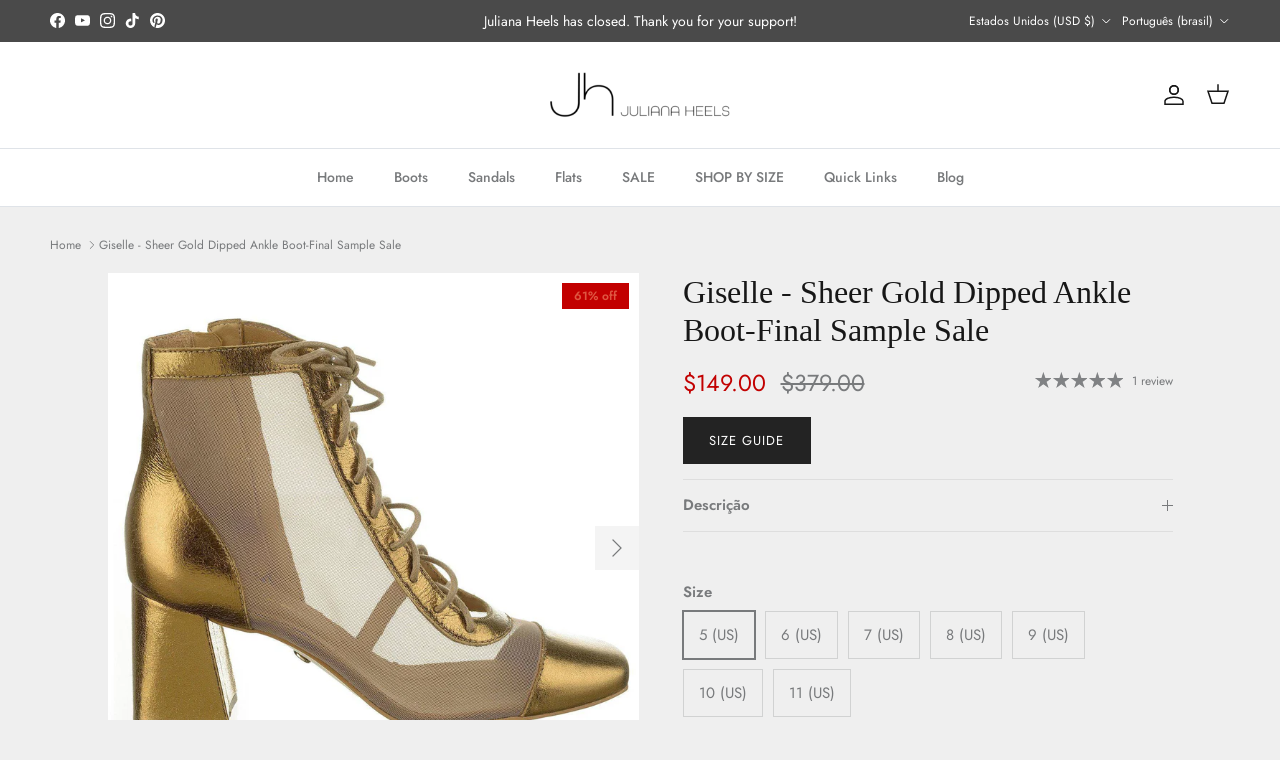

--- FILE ---
content_type: text/html; charset=utf-8
request_url: https://julianaheels.com/pt/products/giselle-sheer-gold-dipped-ankle-boot
body_size: 41191
content:
<!doctype html>
<html class="no-js" lang="pt-BR" dir="ltr">
<head><meta charset="utf-8">
<meta name="viewport" content="width=device-width,initial-scale=1">
<title>Giselle Gold Dipped Ankle Boots - Women&#39;s US Sizes 2.75&quot; Heel &ndash; Juliana Heels </title><link rel="canonical" href="https://julianaheels.com/pt/products/giselle-sheer-gold-dipped-ankle-boot"><meta name="description" content="Luxe gold dipped ankle boots for women in US sizes. Metallic toe &amp; heel with mesh body. 2.75&quot; block heel perfect for dressy occasions."><meta property="og:site_name" content="Juliana Heels ">
<meta property="og:url" content="https://julianaheels.com/pt/products/giselle-sheer-gold-dipped-ankle-boot">
<meta property="og:title" content="Giselle Gold Dipped Ankle Boots - Women&#39;s US Sizes 2.75&quot; Heel">
<meta property="og:type" content="product">
<meta property="og:description" content="Luxe gold dipped ankle boots for women in US sizes. Metallic toe &amp; heel with mesh body. 2.75&quot; block heel perfect for dressy occasions."><meta property="og:image" content="http://julianaheels.com/cdn/shop/products/juliana-heels-booties-giselle-sheer-gold-dipped-ankle-boot-37937312792819.jpg?crop=center&height=1200&v=1660601461&width=1200">
  <meta property="og:image:secure_url" content="https://julianaheels.com/cdn/shop/products/juliana-heels-booties-giselle-sheer-gold-dipped-ankle-boot-37937312792819.jpg?crop=center&height=1200&v=1660601461&width=1200">
  <meta property="og:image:width" content="1500">
  <meta property="og:image:height" content="1500"><meta property="og:price:amount" content="149.00">
  <meta property="og:price:currency" content="USD"><meta name="twitter:card" content="summary_large_image">
<meta name="twitter:title" content="Giselle Gold Dipped Ankle Boots - Women&#39;s US Sizes 2.75&quot; Heel">
<meta name="twitter:description" content="Luxe gold dipped ankle boots for women in US sizes. Metallic toe &amp; heel with mesh body. 2.75&quot; block heel perfect for dressy occasions.">
<style>@font-face {
  font-family: Jost;
  font-weight: 400;
  font-style: normal;
  font-display: fallback;
  src: url("//julianaheels.com/cdn/fonts/jost/jost_n4.d47a1b6347ce4a4c9f437608011273009d91f2b7.woff2") format("woff2"),
       url("//julianaheels.com/cdn/fonts/jost/jost_n4.791c46290e672b3f85c3d1c651ef2efa3819eadd.woff") format("woff");
}
@font-face {
  font-family: Jost;
  font-weight: 700;
  font-style: normal;
  font-display: fallback;
  src: url("//julianaheels.com/cdn/fonts/jost/jost_n7.921dc18c13fa0b0c94c5e2517ffe06139c3615a3.woff2") format("woff2"),
       url("//julianaheels.com/cdn/fonts/jost/jost_n7.cbfc16c98c1e195f46c536e775e4e959c5f2f22b.woff") format("woff");
}
@font-face {
  font-family: Jost;
  font-weight: 500;
  font-style: normal;
  font-display: fallback;
  src: url("//julianaheels.com/cdn/fonts/jost/jost_n5.7c8497861ffd15f4e1284cd221f14658b0e95d61.woff2") format("woff2"),
       url("//julianaheels.com/cdn/fonts/jost/jost_n5.fb6a06896db583cc2df5ba1b30d9c04383119dd9.woff") format("woff");
}
@font-face {
  font-family: Jost;
  font-weight: 400;
  font-style: italic;
  font-display: fallback;
  src: url("//julianaheels.com/cdn/fonts/jost/jost_i4.b690098389649750ada222b9763d55796c5283a5.woff2") format("woff2"),
       url("//julianaheels.com/cdn/fonts/jost/jost_i4.fd766415a47e50b9e391ae7ec04e2ae25e7e28b0.woff") format("woff");
}
@font-face {
  font-family: Jost;
  font-weight: 700;
  font-style: italic;
  font-display: fallback;
  src: url("//julianaheels.com/cdn/fonts/jost/jost_i7.d8201b854e41e19d7ed9b1a31fe4fe71deea6d3f.woff2") format("woff2"),
       url("//julianaheels.com/cdn/fonts/jost/jost_i7.eae515c34e26b6c853efddc3fc0c552e0de63757.woff") format("woff");
}
@font-face {
  font-family: Jost;
  font-weight: 400;
  font-style: normal;
  font-display: fallback;
  src: url("//julianaheels.com/cdn/fonts/jost/jost_n4.d47a1b6347ce4a4c9f437608011273009d91f2b7.woff2") format("woff2"),
       url("//julianaheels.com/cdn/fonts/jost/jost_n4.791c46290e672b3f85c3d1c651ef2efa3819eadd.woff") format("woff");
}
@font-face {
  font-family: Jost;
  font-weight: 500;
  font-style: normal;
  font-display: fallback;
  src: url("//julianaheels.com/cdn/fonts/jost/jost_n5.7c8497861ffd15f4e1284cd221f14658b0e95d61.woff2") format("woff2"),
       url("//julianaheels.com/cdn/fonts/jost/jost_n5.fb6a06896db583cc2df5ba1b30d9c04383119dd9.woff") format("woff");
}
@font-face {
  font-family: Jost;
  font-weight: 600;
  font-style: normal;
  font-display: fallback;
  src: url("//julianaheels.com/cdn/fonts/jost/jost_n6.ec1178db7a7515114a2d84e3dd680832b7af8b99.woff2") format("woff2"),
       url("//julianaheels.com/cdn/fonts/jost/jost_n6.b1178bb6bdd3979fef38e103a3816f6980aeaff9.woff") format("woff");
}
:root {
  --page-container-width:          1480px;
  --reading-container-width:       720px;
  --divider-opacity:               0.14;
  --gutter-large:                  30px;
  --gutter-desktop:                20px;
  --gutter-mobile:                 16px;
  --section-padding:               50px;
  --larger-section-padding:        80px;
  --larger-section-padding-mobile: 60px;
  --largest-section-padding:       110px;
  --aos-animate-duration:          0.6s;

  --base-font-family:              Jost, sans-serif;
  --base-font-weight:              400;
  --base-font-style:               normal;
  --heading-font-family:           "New York", Iowan Old Style, Apple Garamond, Baskerville, Times New Roman, Droid Serif, Times, Source Serif Pro, serif, Apple Color Emoji, Segoe UI Emoji, Segoe UI Symbol;
  --heading-font-weight:           400;
  --heading-font-style:            normal;
  --heading-font-letter-spacing:   normal;
  --logo-font-family:              Jost, sans-serif;
  --logo-font-weight:              400;
  --logo-font-style:               normal;
  --nav-font-family:               Jost, sans-serif;
  --nav-font-weight:               500;
  --nav-font-style:                normal;

  --base-text-size:15px;
  --base-line-height:              1.6;
  --input-text-size:16px;
  --smaller-text-size-1:12px;
  --smaller-text-size-2:14px;
  --smaller-text-size-3:12px;
  --smaller-text-size-4:11px;
  --larger-text-size:32px;
  --super-large-text-size:56px;
  --super-large-mobile-text-size:26px;
  --larger-mobile-text-size:26px;
  --logo-text-size:24px;--btn-letter-spacing: 0.08em;
    --btn-text-transform: uppercase;
    --button-text-size: 13px;
    --quickbuy-button-text-size: 13;
    --small-feature-link-font-size: 0.75em;
    --input-btn-padding-top: 1.2em;
    --input-btn-padding-bottom: 1.2em;--heading-text-transform:none;
  --nav-text-size:                      14px;
  --mobile-menu-font-weight:            600;

  --body-bg-color:                      239 239 239;
  --bg-color:                           239 239 239;
  --body-text-color:                    120 122 124;
  --text-color:                         120 122 124;

  --header-text-col:                    #171717;--header-text-hover-col:             var(--main-nav-link-hover-col);--header-bg-col:                     #ffffff;
  --heading-color:                     23 23 23;
  --body-heading-color:                23 23 23;
  --heading-divider-col:               #dfe3e8;

  --logo-col:                          #171717;
  --main-nav-bg:                       #ffffff;
  --main-nav-link-col:                 #787a7c;
  --main-nav-link-hover-col:           #c16452;
  --main-nav-link-featured-col:        #b61d0f;

  --link-color:                        193 100 82;
  --body-link-color:                   193 100 82;

  --btn-bg-color:                        35 35 35;
  --btn-bg-hover-color:                  0 0 0;
  --btn-border-color:                    35 35 35;
  --btn-border-hover-color:              0 0 0;
  --btn-text-color:                      255 255 255;
  --btn-text-hover-color:                255 255 255;--btn-alt-bg-color:                    255 255 255;
  --btn-alt-text-color:                  35 35 35;
  --btn-alt-border-color:                35 35 35;
  --btn-alt-border-hover-color:          35 35 35;--btn-ter-bg-color:                    219 219 219;
  --btn-ter-text-color:                  70 71 72;
  --btn-ter-bg-hover-color:              35 35 35;
  --btn-ter-text-hover-color:            255 255 255;--btn-border-radius: 0;
    --btn-inspired-border-radius: 0;--color-scheme-default:                             #efefef;
  --color-scheme-default-color:                       239 239 239;
  --color-scheme-default-text-color:                  120 122 124;
  --color-scheme-default-head-color:                  23 23 23;
  --color-scheme-default-link-color:                  193 100 82;
  --color-scheme-default-btn-text-color:              255 255 255;
  --color-scheme-default-btn-text-hover-color:        255 255 255;
  --color-scheme-default-btn-bg-color:                35 35 35;
  --color-scheme-default-btn-bg-hover-color:          0 0 0;
  --color-scheme-default-btn-border-color:            35 35 35;
  --color-scheme-default-btn-border-hover-color:      0 0 0;
  --color-scheme-default-btn-alt-text-color:          35 35 35;
  --color-scheme-default-btn-alt-bg-color:            255 255 255;
  --color-scheme-default-btn-alt-border-color:        35 35 35;
  --color-scheme-default-btn-alt-border-hover-color:  35 35 35;

  --color-scheme-1:                             #f2f2f2;
  --color-scheme-1-color:                       242 242 242;
  --color-scheme-1-text-color:                  52 52 52;
  --color-scheme-1-head-color:                  52 52 52;
  --color-scheme-1-link-color:                  52 52 52;
  --color-scheme-1-btn-text-color:              255 255 255;
  --color-scheme-1-btn-text-hover-color:        255 255 255;
  --color-scheme-1-btn-bg-color:                35 35 35;
  --color-scheme-1-btn-bg-hover-color:          0 0 0;
  --color-scheme-1-btn-border-color:            35 35 35;
  --color-scheme-1-btn-border-hover-color:      0 0 0;
  --color-scheme-1-btn-alt-text-color:          35 35 35;
  --color-scheme-1-btn-alt-bg-color:            255 255 255;
  --color-scheme-1-btn-alt-border-color:        35 35 35;
  --color-scheme-1-btn-alt-border-hover-color:  35 35 35;

  --color-scheme-2:                             #f2f2f2;
  --color-scheme-2-color:                       242 242 242;
  --color-scheme-2-text-color:                  52 52 52;
  --color-scheme-2-head-color:                  52 52 52;
  --color-scheme-2-link-color:                  52 52 52;
  --color-scheme-2-btn-text-color:              255 255 255;
  --color-scheme-2-btn-text-hover-color:        255 255 255;
  --color-scheme-2-btn-bg-color:                35 35 35;
  --color-scheme-2-btn-bg-hover-color:          0 0 0;
  --color-scheme-2-btn-border-color:            35 35 35;
  --color-scheme-2-btn-border-hover-color:      0 0 0;
  --color-scheme-2-btn-alt-text-color:          35 35 35;
  --color-scheme-2-btn-alt-bg-color:            255 255 255;
  --color-scheme-2-btn-alt-border-color:        35 35 35;
  --color-scheme-2-btn-alt-border-hover-color:  35 35 35;

  /* Shop Pay payment terms */
  --payment-terms-background-color:    #efefef;--quickbuy-bg: 242 242 242;--body-input-background-color:       rgb(var(--body-bg-color));
  --input-background-color:            rgb(var(--body-bg-color));
  --body-input-text-color:             var(--body-text-color);
  --input-text-color:                  var(--body-text-color);
  --body-input-border-color:           rgb(209, 210, 210);
  --input-border-color:                rgb(209, 210, 210);
  --input-border-color-hover:          rgb(174, 175, 176);
  --input-border-color-active:         rgb(120, 122, 124);

  --swatch-cross-svg:                  url("data:image/svg+xml,%3Csvg xmlns='http://www.w3.org/2000/svg' width='240' height='240' viewBox='0 0 24 24' fill='none' stroke='rgb(209, 210, 210)' stroke-width='0.09' preserveAspectRatio='none' %3E%3Cline x1='24' y1='0' x2='0' y2='24'%3E%3C/line%3E%3C/svg%3E");
  --swatch-cross-hover:                url("data:image/svg+xml,%3Csvg xmlns='http://www.w3.org/2000/svg' width='240' height='240' viewBox='0 0 24 24' fill='none' stroke='rgb(174, 175, 176)' stroke-width='0.09' preserveAspectRatio='none' %3E%3Cline x1='24' y1='0' x2='0' y2='24'%3E%3C/line%3E%3C/svg%3E");
  --swatch-cross-active:               url("data:image/svg+xml,%3Csvg xmlns='http://www.w3.org/2000/svg' width='240' height='240' viewBox='0 0 24 24' fill='none' stroke='rgb(120, 122, 124)' stroke-width='0.09' preserveAspectRatio='none' %3E%3Cline x1='24' y1='0' x2='0' y2='24'%3E%3C/line%3E%3C/svg%3E");

  --footer-divider-col:                #ecd6d1;
  --footer-text-col:                   103 104 105;
  --footer-heading-col:                23 23 23;
  --footer-bg-col:                     244 223 219;--product-label-overlay-justify: flex-start;--product-label-overlay-align: flex-start;--product-label-overlay-reduction-text:   #df5641;
  --product-label-overlay-reduction-bg:     #c20000;
  --product-label-overlay-reduction-text-weight: 600;
  --product-label-overlay-stock-text:       #ffffff;
  --product-label-overlay-stock-bg:         #09728c;
  --product-label-overlay-new-text:         #ffffff;
  --product-label-overlay-new-bg:           #de9d9a;
  --product-label-overlay-meta-text:        #ffffff;
  --product-label-overlay-meta-bg:          #09728c;
  --product-label-sale-text:                #c20000;
  --product-label-sold-text:                #171717;
  --product-label-preorder-text:            #3ea36a;

  --product-block-crop-align:               center;

  
  --product-block-price-align:              flex-start;
  --product-block-price-item-margin-start:  initial;
  --product-block-price-item-margin-end:    .5rem;
  

  

  --collection-block-image-position:   center center;

  --swatch-picker-image-size:          68px;
  --swatch-crop-align:                 center center;

  --image-overlay-text-color:          255 255 255;--image-overlay-bg:                  rgba(0, 0, 0, 0.12);
  --image-overlay-shadow-start:        rgb(0 0 0 / 0.2);
  --image-overlay-box-opacity:         1.0;--product-inventory-ok-box-color:            #f2faf0;
  --product-inventory-ok-text-color:           #108043;
  --product-inventory-ok-icon-box-fill-color:  #fff;
  --product-inventory-low-box-color:           #fcf1cd;
  --product-inventory-low-text-color:          #dd9a1a;
  --product-inventory-low-icon-box-fill-color: #fff;
  --product-inventory-low-text-color-channels: 16, 128, 67;
  --product-inventory-ok-text-color-channels:  221, 154, 26;

  --rating-star-color: 128 130 132;--overlay-align-left: start;
    --overlay-align-right: end;}html[dir=rtl] {
  --overlay-right-text-m-left: 0;
  --overlay-right-text-m-right: auto;
  --overlay-left-shadow-left-left: 15%;
  --overlay-left-shadow-left-right: -50%;
  --overlay-left-shadow-right-left: -85%;
  --overlay-left-shadow-right-right: 0;
}.image-overlay--bg-box .text-overlay .text-overlay__text {
    --image-overlay-box-bg: 239 239 239;
    --heading-color: var(--body-heading-color);
    --text-color: var(--body-text-color);
    --link-color: var(--body-link-color);
  }::selection {
    background: rgb(var(--body-heading-color));
    color: rgb(var(--body-bg-color));
  }
  ::-moz-selection {
    background: rgb(var(--body-heading-color));
    color: rgb(var(--body-bg-color));
  }.navigation .h1 {
  color: inherit !important;
}.use-color-scheme--default {
  --product-label-sale-text:           #c20000;
  --product-label-sold-text:           #171717;
  --product-label-preorder-text:       #3ea36a;
  --input-background-color:            rgb(var(--body-bg-color));
  --input-text-color:                  var(--body-input-text-color);
  --input-border-color:                rgb(209, 210, 210);
  --input-border-color-hover:          rgb(174, 175, 176);
  --input-border-color-active:         rgb(120, 122, 124);
}</style>

  <link href="//julianaheels.com/cdn/shop/t/32/assets/main.css?v=59812818702299870031763009676" rel="stylesheet" type="text/css" media="all" />
<link rel="preload" as="font" href="//julianaheels.com/cdn/fonts/jost/jost_n4.d47a1b6347ce4a4c9f437608011273009d91f2b7.woff2" type="font/woff2" crossorigin><script>
    document.documentElement.className = document.documentElement.className.replace('no-js', 'js');

    window.theme = {
      info: {
        name: 'Symmetry',
        version: '8.1.0'
      },
      device: {
        hasTouch: window.matchMedia('(any-pointer: coarse)').matches,
        hasHover: window.matchMedia('(hover: hover)').matches
      },
      mediaQueries: {
        md: '(min-width: 768px)',
        productMediaCarouselBreak: '(min-width: 1041px)'
      },
      routes: {
        base: 'https://julianaheels.com',
        cart: '/pt/cart',
        cartAdd: '/pt/cart/add.js',
        cartUpdate: '/pt/cart/update.js',
        predictiveSearch: '/pt/search/suggest'
      },
      strings: {
        cartTermsConfirmation: "Você deve concordar com os termos e condições antes de continuar.",
        cartItemsQuantityError: "You can only add [QUANTITY] of this item to your cart.",
        generalSearchViewAll: "View all search results",
        noStock: "Esgotado",
        noVariant: "Indisponível",
        productsProductChooseA: "Choose a",
        generalSearchPages: "Pages",
        generalSearchNoResultsWithoutTerms: "Sorry, we couldnʼt find any results",
        shippingCalculator: {
          singleRate: "Existe uma taxa de envio disponível para",
          multipleRates: "Taxas de envio disponíveis, a partir de",
          noRates: "Nós não enviamos para este destino."
        },
        regularPrice: "Regular price",
        salePrice: "Sale price"
      },
      settings: {
        moneyWithCurrencyFormat: "${{amount}} USD",
        cartType: "drawer",
        afterAddToCart: "notification",
        quickbuyStyle: "button",
        externalLinksNewTab: true,
        internalLinksSmoothScroll: true
      }
    }

    theme.inlineNavigationCheck = function() {
      var pageHeader = document.querySelector('.pageheader'),
          inlineNavContainer = pageHeader.querySelector('.logo-area__left__inner'),
          inlineNav = inlineNavContainer.querySelector('.navigation--left');
      if (inlineNav && getComputedStyle(inlineNav).display != 'none') {
        var inlineMenuCentered = document.querySelector('.pageheader--layout-inline-menu-center'),
            logoContainer = document.querySelector('.logo-area__middle__inner');
        if(inlineMenuCentered) {
          var rightWidth = document.querySelector('.logo-area__right__inner').clientWidth,
              middleWidth = logoContainer.clientWidth,
              logoArea = document.querySelector('.logo-area'),
              computedLogoAreaStyle = getComputedStyle(logoArea),
              logoAreaInnerWidth = logoArea.clientWidth - Math.ceil(parseFloat(computedLogoAreaStyle.paddingLeft)) - Math.ceil(parseFloat(computedLogoAreaStyle.paddingRight)),
              availableNavWidth = logoAreaInnerWidth - Math.max(rightWidth, middleWidth) * 2 - 40;
          inlineNavContainer.style.maxWidth = availableNavWidth + 'px';
        }

        var firstInlineNavLink = inlineNav.querySelector('.navigation__item:first-child'),
            lastInlineNavLink = inlineNav.querySelector('.navigation__item:last-child');
        if (lastInlineNavLink) {
          var inlineNavWidth = null;
          if(document.querySelector('html[dir=rtl]')) {
            inlineNavWidth = firstInlineNavLink.offsetLeft - lastInlineNavLink.offsetLeft + firstInlineNavLink.offsetWidth;
          } else {
            inlineNavWidth = lastInlineNavLink.offsetLeft - firstInlineNavLink.offsetLeft + lastInlineNavLink.offsetWidth;
          }
          if (inlineNavContainer.offsetWidth >= inlineNavWidth) {
            pageHeader.classList.add('pageheader--layout-inline-permitted');
            var tallLogo = logoContainer.clientHeight > lastInlineNavLink.clientHeight + 20;
            if (tallLogo) {
              inlineNav.classList.add('navigation--tight-underline');
            } else {
              inlineNav.classList.remove('navigation--tight-underline');
            }
          } else {
            pageHeader.classList.remove('pageheader--layout-inline-permitted');
          }
        }
      }
    };

    theme.setInitialHeaderHeightProperty = () => {
      const section = document.querySelector('.section-header');
      if (section) {
        document.documentElement.style.setProperty('--theme-header-height', Math.ceil(section.clientHeight) + 'px');
      }
    };
  </script>

  <script src="//julianaheels.com/cdn/shop/t/32/assets/main.js?v=117527606522457621901763009676" defer></script>
    <script src="//julianaheels.com/cdn/shop/t/32/assets/animate-on-scroll.js?v=15249566486942820451763009668" defer></script>
    <link href="//julianaheels.com/cdn/shop/t/32/assets/animate-on-scroll.css?v=135962721104954213331763009668" rel="stylesheet" type="text/css" media="all" />
  

  <script>window.performance && window.performance.mark && window.performance.mark('shopify.content_for_header.start');</script><meta name="google-site-verification" content="GAUW8uBMp-WT61p5VzPVOPYtyK2MwMrPrBYShL1sEOE">
<meta id="shopify-digital-wallet" name="shopify-digital-wallet" content="/40920219810/digital_wallets/dialog">
<meta name="shopify-checkout-api-token" content="2691504213653f0188e81a64d862b7eb">
<meta id="in-context-paypal-metadata" data-shop-id="40920219810" data-venmo-supported="false" data-environment="production" data-locale="pt_BR" data-paypal-v4="true" data-currency="USD">
<link rel="alternate" hreflang="x-default" href="https://julianaheels.com/products/giselle-sheer-gold-dipped-ankle-boot">
<link rel="alternate" hreflang="en" href="https://julianaheels.com/products/giselle-sheer-gold-dipped-ankle-boot">
<link rel="alternate" hreflang="pt" href="https://julianaheels.com/pt/products/giselle-sheer-gold-dipped-ankle-boot">
<link rel="alternate" hreflang="pt-BR" href="https://julianaheels.com/pt-br/products/giselle-sheer-gold-dipped-ankle-boot">
<link rel="alternate" hreflang="en-GB" href="https://julianaheels.com/en-gb/products/giselle-sheer-gold-dipped-ankle-boot">
<link rel="alternate" type="application/json+oembed" href="https://julianaheels.com/pt/products/giselle-sheer-gold-dipped-ankle-boot.oembed">
<script async="async" src="/checkouts/internal/preloads.js?locale=pt-US"></script>
<link rel="preconnect" href="https://shop.app" crossorigin="anonymous">
<script async="async" src="https://shop.app/checkouts/internal/preloads.js?locale=pt-US&shop_id=40920219810" crossorigin="anonymous"></script>
<script id="apple-pay-shop-capabilities" type="application/json">{"shopId":40920219810,"countryCode":"US","currencyCode":"USD","merchantCapabilities":["supports3DS"],"merchantId":"gid:\/\/shopify\/Shop\/40920219810","merchantName":"Juliana Heels ","requiredBillingContactFields":["postalAddress","email"],"requiredShippingContactFields":["postalAddress","email"],"shippingType":"shipping","supportedNetworks":["visa","masterCard","amex"],"total":{"type":"pending","label":"Juliana Heels ","amount":"1.00"},"shopifyPaymentsEnabled":true,"supportsSubscriptions":true}</script>
<script id="shopify-features" type="application/json">{"accessToken":"2691504213653f0188e81a64d862b7eb","betas":["rich-media-storefront-analytics"],"domain":"julianaheels.com","predictiveSearch":true,"shopId":40920219810,"locale":"pt-br"}</script>
<script>var Shopify = Shopify || {};
Shopify.shop = "juliana-heels.myshopify.com";
Shopify.locale = "pt-BR";
Shopify.currency = {"active":"USD","rate":"1.0"};
Shopify.country = "US";
Shopify.theme = {"name":"JH Symmetry 2.0 - updated ","id":156309291251,"schema_name":"Symmetry","schema_version":"8.1.0","theme_store_id":568,"role":"main"};
Shopify.theme.handle = "null";
Shopify.theme.style = {"id":null,"handle":null};
Shopify.cdnHost = "julianaheels.com/cdn";
Shopify.routes = Shopify.routes || {};
Shopify.routes.root = "/pt/";</script>
<script type="module">!function(o){(o.Shopify=o.Shopify||{}).modules=!0}(window);</script>
<script>!function(o){function n(){var o=[];function n(){o.push(Array.prototype.slice.apply(arguments))}return n.q=o,n}var t=o.Shopify=o.Shopify||{};t.loadFeatures=n(),t.autoloadFeatures=n()}(window);</script>
<script>
  window.ShopifyPay = window.ShopifyPay || {};
  window.ShopifyPay.apiHost = "shop.app\/pay";
  window.ShopifyPay.redirectState = null;
</script>
<script id="shop-js-analytics" type="application/json">{"pageType":"product"}</script>
<script defer="defer" async type="module" src="//julianaheels.com/cdn/shopifycloud/shop-js/modules/v2/client.init-shop-cart-sync_CU2ftdlJ.pt-BR.esm.js"></script>
<script defer="defer" async type="module" src="//julianaheels.com/cdn/shopifycloud/shop-js/modules/v2/chunk.common_Bd5PC-Gb.esm.js"></script>
<script defer="defer" async type="module" src="//julianaheels.com/cdn/shopifycloud/shop-js/modules/v2/chunk.modal_CNYWjkPA.esm.js"></script>
<script type="module">
  await import("//julianaheels.com/cdn/shopifycloud/shop-js/modules/v2/client.init-shop-cart-sync_CU2ftdlJ.pt-BR.esm.js");
await import("//julianaheels.com/cdn/shopifycloud/shop-js/modules/v2/chunk.common_Bd5PC-Gb.esm.js");
await import("//julianaheels.com/cdn/shopifycloud/shop-js/modules/v2/chunk.modal_CNYWjkPA.esm.js");

  window.Shopify.SignInWithShop?.initShopCartSync?.({"fedCMEnabled":true,"windoidEnabled":true});

</script>
<script>
  window.Shopify = window.Shopify || {};
  if (!window.Shopify.featureAssets) window.Shopify.featureAssets = {};
  window.Shopify.featureAssets['shop-js'] = {"shop-cart-sync":["modules/v2/client.shop-cart-sync_w9TziuSg.pt-BR.esm.js","modules/v2/chunk.common_Bd5PC-Gb.esm.js","modules/v2/chunk.modal_CNYWjkPA.esm.js"],"init-fed-cm":["modules/v2/client.init-fed-cm_DqdH0sUx.pt-BR.esm.js","modules/v2/chunk.common_Bd5PC-Gb.esm.js","modules/v2/chunk.modal_CNYWjkPA.esm.js"],"shop-cash-offers":["modules/v2/client.shop-cash-offers_BKpjlGjl.pt-BR.esm.js","modules/v2/chunk.common_Bd5PC-Gb.esm.js","modules/v2/chunk.modal_CNYWjkPA.esm.js"],"shop-login-button":["modules/v2/client.shop-login-button_nrkBJ5Ke.pt-BR.esm.js","modules/v2/chunk.common_Bd5PC-Gb.esm.js","modules/v2/chunk.modal_CNYWjkPA.esm.js"],"pay-button":["modules/v2/client.pay-button_BSLWe4kQ.pt-BR.esm.js","modules/v2/chunk.common_Bd5PC-Gb.esm.js","modules/v2/chunk.modal_CNYWjkPA.esm.js"],"shop-button":["modules/v2/client.shop-button_BMpvsI5U.pt-BR.esm.js","modules/v2/chunk.common_Bd5PC-Gb.esm.js","modules/v2/chunk.modal_CNYWjkPA.esm.js"],"avatar":["modules/v2/client.avatar_BTnouDA3.pt-BR.esm.js"],"init-windoid":["modules/v2/client.init-windoid_CGT14yHB.pt-BR.esm.js","modules/v2/chunk.common_Bd5PC-Gb.esm.js","modules/v2/chunk.modal_CNYWjkPA.esm.js"],"init-shop-for-new-customer-accounts":["modules/v2/client.init-shop-for-new-customer-accounts_BHD6Zfbx.pt-BR.esm.js","modules/v2/client.shop-login-button_nrkBJ5Ke.pt-BR.esm.js","modules/v2/chunk.common_Bd5PC-Gb.esm.js","modules/v2/chunk.modal_CNYWjkPA.esm.js"],"init-shop-email-lookup-coordinator":["modules/v2/client.init-shop-email-lookup-coordinator_REzCsYYD.pt-BR.esm.js","modules/v2/chunk.common_Bd5PC-Gb.esm.js","modules/v2/chunk.modal_CNYWjkPA.esm.js"],"init-shop-cart-sync":["modules/v2/client.init-shop-cart-sync_CU2ftdlJ.pt-BR.esm.js","modules/v2/chunk.common_Bd5PC-Gb.esm.js","modules/v2/chunk.modal_CNYWjkPA.esm.js"],"shop-toast-manager":["modules/v2/client.shop-toast-manager_Dq28WqI9.pt-BR.esm.js","modules/v2/chunk.common_Bd5PC-Gb.esm.js","modules/v2/chunk.modal_CNYWjkPA.esm.js"],"init-customer-accounts":["modules/v2/client.init-customer-accounts_CgiX-6Cv.pt-BR.esm.js","modules/v2/client.shop-login-button_nrkBJ5Ke.pt-BR.esm.js","modules/v2/chunk.common_Bd5PC-Gb.esm.js","modules/v2/chunk.modal_CNYWjkPA.esm.js"],"init-customer-accounts-sign-up":["modules/v2/client.init-customer-accounts-sign-up_Caijx2Oo.pt-BR.esm.js","modules/v2/client.shop-login-button_nrkBJ5Ke.pt-BR.esm.js","modules/v2/chunk.common_Bd5PC-Gb.esm.js","modules/v2/chunk.modal_CNYWjkPA.esm.js"],"shop-follow-button":["modules/v2/client.shop-follow-button_l7EosSa7.pt-BR.esm.js","modules/v2/chunk.common_Bd5PC-Gb.esm.js","modules/v2/chunk.modal_CNYWjkPA.esm.js"],"checkout-modal":["modules/v2/client.checkout-modal_ChQe4jtU.pt-BR.esm.js","modules/v2/chunk.common_Bd5PC-Gb.esm.js","modules/v2/chunk.modal_CNYWjkPA.esm.js"],"shop-login":["modules/v2/client.shop-login_RmBPJEbI.pt-BR.esm.js","modules/v2/chunk.common_Bd5PC-Gb.esm.js","modules/v2/chunk.modal_CNYWjkPA.esm.js"],"lead-capture":["modules/v2/client.lead-capture_DAsJ2v4s.pt-BR.esm.js","modules/v2/chunk.common_Bd5PC-Gb.esm.js","modules/v2/chunk.modal_CNYWjkPA.esm.js"],"payment-terms":["modules/v2/client.payment-terms_ABFUqxZz.pt-BR.esm.js","modules/v2/chunk.common_Bd5PC-Gb.esm.js","modules/v2/chunk.modal_CNYWjkPA.esm.js"]};
</script>
<script>(function() {
  var isLoaded = false;
  function asyncLoad() {
    if (isLoaded) return;
    isLoaded = true;
    var urls = ["https:\/\/chimpstatic.com\/mcjs-connected\/js\/users\/9a405b3d8569314fcb8e0e957\/654c21cecedf70c256a04019f.js?shop=juliana-heels.myshopify.com","https:\/\/static.shareasale.com\/json\/shopify\/deduplication.js?shop=juliana-heels.myshopify.com","https:\/\/static.shareasale.com\/json\/shopify\/shareasale-tracking.js?sasmid=141051\u0026ssmtid=19038\u0026shop=juliana-heels.myshopify.com","https:\/\/js.smile.io\/v1\/smile-shopify.js?shop=juliana-heels.myshopify.com","https:\/\/cdn.nfcube.com\/instafeed-cc3e64f92696556951060f586f351a08.js?shop=juliana-heels.myshopify.com","https:\/\/cdn.hextom.com\/js\/eventpromotionbar.js?shop=juliana-heels.myshopify.com","\/\/cdn.shopify.com\/proxy\/64a331cfa99c7fa564f78c5eb53eb3c3adb7a9ee52cd48d2ade3f27ed1bad879\/s.pandect.es\/v2.2\/gdpr-cookie-consent.min.js?shop=juliana-heels.myshopify.com\u0026sp-cache-control=cHVibGljLCBtYXgtYWdlPTkwMA"];
    for (var i = 0; i < urls.length; i++) {
      var s = document.createElement('script');
      s.type = 'text/javascript';
      s.async = true;
      s.src = urls[i];
      var x = document.getElementsByTagName('script')[0];
      x.parentNode.insertBefore(s, x);
    }
  };
  if(window.attachEvent) {
    window.attachEvent('onload', asyncLoad);
  } else {
    window.addEventListener('load', asyncLoad, false);
  }
})();</script>
<script id="__st">var __st={"a":40920219810,"offset":-18000,"reqid":"f0d8d074-2a2a-4502-bdba-bf751a9cd8d1-1769143115","pageurl":"julianaheels.com\/pt\/products\/giselle-sheer-gold-dipped-ankle-boot","u":"2dbe5595f47e","p":"product","rtyp":"product","rid":5708821004450};</script>
<script>window.ShopifyPaypalV4VisibilityTracking = true;</script>
<script id="captcha-bootstrap">!function(){'use strict';const t='contact',e='account',n='new_comment',o=[[t,t],['blogs',n],['comments',n],[t,'customer']],c=[[e,'customer_login'],[e,'guest_login'],[e,'recover_customer_password'],[e,'create_customer']],r=t=>t.map((([t,e])=>`form[action*='/${t}']:not([data-nocaptcha='true']) input[name='form_type'][value='${e}']`)).join(','),a=t=>()=>t?[...document.querySelectorAll(t)].map((t=>t.form)):[];function s(){const t=[...o],e=r(t);return a(e)}const i='password',u='form_key',d=['recaptcha-v3-token','g-recaptcha-response','h-captcha-response',i],f=()=>{try{return window.sessionStorage}catch{return}},m='__shopify_v',_=t=>t.elements[u];function p(t,e,n=!1){try{const o=window.sessionStorage,c=JSON.parse(o.getItem(e)),{data:r}=function(t){const{data:e,action:n}=t;return t[m]||n?{data:e,action:n}:{data:t,action:n}}(c);for(const[e,n]of Object.entries(r))t.elements[e]&&(t.elements[e].value=n);n&&o.removeItem(e)}catch(o){console.error('form repopulation failed',{error:o})}}const l='form_type',E='cptcha';function T(t){t.dataset[E]=!0}const w=window,h=w.document,L='Shopify',v='ce_forms',y='captcha';let A=!1;((t,e)=>{const n=(g='f06e6c50-85a8-45c8-87d0-21a2b65856fe',I='https://cdn.shopify.com/shopifycloud/storefront-forms-hcaptcha/ce_storefront_forms_captcha_hcaptcha.v1.5.2.iife.js',D={infoText:'Protegido por hCaptcha',privacyText:'Privacidade',termsText:'Termos'},(t,e,n)=>{const o=w[L][v],c=o.bindForm;if(c)return c(t,g,e,D).then(n);var r;o.q.push([[t,g,e,D],n]),r=I,A||(h.body.append(Object.assign(h.createElement('script'),{id:'captcha-provider',async:!0,src:r})),A=!0)});var g,I,D;w[L]=w[L]||{},w[L][v]=w[L][v]||{},w[L][v].q=[],w[L][y]=w[L][y]||{},w[L][y].protect=function(t,e){n(t,void 0,e),T(t)},Object.freeze(w[L][y]),function(t,e,n,w,h,L){const[v,y,A,g]=function(t,e,n){const i=e?o:[],u=t?c:[],d=[...i,...u],f=r(d),m=r(i),_=r(d.filter((([t,e])=>n.includes(e))));return[a(f),a(m),a(_),s()]}(w,h,L),I=t=>{const e=t.target;return e instanceof HTMLFormElement?e:e&&e.form},D=t=>v().includes(t);t.addEventListener('submit',(t=>{const e=I(t);if(!e)return;const n=D(e)&&!e.dataset.hcaptchaBound&&!e.dataset.recaptchaBound,o=_(e),c=g().includes(e)&&(!o||!o.value);(n||c)&&t.preventDefault(),c&&!n&&(function(t){try{if(!f())return;!function(t){const e=f();if(!e)return;const n=_(t);if(!n)return;const o=n.value;o&&e.removeItem(o)}(t);const e=Array.from(Array(32),(()=>Math.random().toString(36)[2])).join('');!function(t,e){_(t)||t.append(Object.assign(document.createElement('input'),{type:'hidden',name:u})),t.elements[u].value=e}(t,e),function(t,e){const n=f();if(!n)return;const o=[...t.querySelectorAll(`input[type='${i}']`)].map((({name:t})=>t)),c=[...d,...o],r={};for(const[a,s]of new FormData(t).entries())c.includes(a)||(r[a]=s);n.setItem(e,JSON.stringify({[m]:1,action:t.action,data:r}))}(t,e)}catch(e){console.error('failed to persist form',e)}}(e),e.submit())}));const S=(t,e)=>{t&&!t.dataset[E]&&(n(t,e.some((e=>e===t))),T(t))};for(const o of['focusin','change'])t.addEventListener(o,(t=>{const e=I(t);D(e)&&S(e,y())}));const B=e.get('form_key'),M=e.get(l),P=B&&M;t.addEventListener('DOMContentLoaded',(()=>{const t=y();if(P)for(const e of t)e.elements[l].value===M&&p(e,B);[...new Set([...A(),...v().filter((t=>'true'===t.dataset.shopifyCaptcha))])].forEach((e=>S(e,t)))}))}(h,new URLSearchParams(w.location.search),n,t,e,['guest_login'])})(!0,!0)}();</script>
<script integrity="sha256-4kQ18oKyAcykRKYeNunJcIwy7WH5gtpwJnB7kiuLZ1E=" data-source-attribution="shopify.loadfeatures" defer="defer" src="//julianaheels.com/cdn/shopifycloud/storefront/assets/storefront/load_feature-a0a9edcb.js" crossorigin="anonymous"></script>
<script crossorigin="anonymous" defer="defer" src="//julianaheels.com/cdn/shopifycloud/storefront/assets/shopify_pay/storefront-65b4c6d7.js?v=20250812"></script>
<script data-source-attribution="shopify.dynamic_checkout.dynamic.init">var Shopify=Shopify||{};Shopify.PaymentButton=Shopify.PaymentButton||{isStorefrontPortableWallets:!0,init:function(){window.Shopify.PaymentButton.init=function(){};var t=document.createElement("script");t.src="https://julianaheels.com/cdn/shopifycloud/portable-wallets/latest/portable-wallets.pt-br.js",t.type="module",document.head.appendChild(t)}};
</script>
<script data-source-attribution="shopify.dynamic_checkout.buyer_consent">
  function portableWalletsHideBuyerConsent(e){var t=document.getElementById("shopify-buyer-consent"),n=document.getElementById("shopify-subscription-policy-button");t&&n&&(t.classList.add("hidden"),t.setAttribute("aria-hidden","true"),n.removeEventListener("click",e))}function portableWalletsShowBuyerConsent(e){var t=document.getElementById("shopify-buyer-consent"),n=document.getElementById("shopify-subscription-policy-button");t&&n&&(t.classList.remove("hidden"),t.removeAttribute("aria-hidden"),n.addEventListener("click",e))}window.Shopify?.PaymentButton&&(window.Shopify.PaymentButton.hideBuyerConsent=portableWalletsHideBuyerConsent,window.Shopify.PaymentButton.showBuyerConsent=portableWalletsShowBuyerConsent);
</script>
<script>
  function portableWalletsCleanup(e){e&&e.src&&console.error("Failed to load portable wallets script "+e.src);var t=document.querySelectorAll("shopify-accelerated-checkout .shopify-payment-button__skeleton, shopify-accelerated-checkout-cart .wallet-cart-button__skeleton"),e=document.getElementById("shopify-buyer-consent");for(let e=0;e<t.length;e++)t[e].remove();e&&e.remove()}function portableWalletsNotLoadedAsModule(e){e instanceof ErrorEvent&&"string"==typeof e.message&&e.message.includes("import.meta")&&"string"==typeof e.filename&&e.filename.includes("portable-wallets")&&(window.removeEventListener("error",portableWalletsNotLoadedAsModule),window.Shopify.PaymentButton.failedToLoad=e,"loading"===document.readyState?document.addEventListener("DOMContentLoaded",window.Shopify.PaymentButton.init):window.Shopify.PaymentButton.init())}window.addEventListener("error",portableWalletsNotLoadedAsModule);
</script>

<script type="module" src="https://julianaheels.com/cdn/shopifycloud/portable-wallets/latest/portable-wallets.pt-br.js" onError="portableWalletsCleanup(this)" crossorigin="anonymous"></script>
<script nomodule>
  document.addEventListener("DOMContentLoaded", portableWalletsCleanup);
</script>

<link id="shopify-accelerated-checkout-styles" rel="stylesheet" media="screen" href="https://julianaheels.com/cdn/shopifycloud/portable-wallets/latest/accelerated-checkout-backwards-compat.css" crossorigin="anonymous">
<style id="shopify-accelerated-checkout-cart">
        #shopify-buyer-consent {
  margin-top: 1em;
  display: inline-block;
  width: 100%;
}

#shopify-buyer-consent.hidden {
  display: none;
}

#shopify-subscription-policy-button {
  background: none;
  border: none;
  padding: 0;
  text-decoration: underline;
  font-size: inherit;
  cursor: pointer;
}

#shopify-subscription-policy-button::before {
  box-shadow: none;
}

      </style>
<script id="sections-script" data-sections="related-products,footer" defer="defer" src="//julianaheels.com/cdn/shop/t/32/compiled_assets/scripts.js?v=4917"></script>
<script>window.performance && window.performance.mark && window.performance.mark('shopify.content_for_header.end');</script>
<!-- CC Custom Head Start --><!-- CC Custom Head End --><!-- BEGIN app block: shopify://apps/instafeed/blocks/head-block/c447db20-095d-4a10-9725-b5977662c9d5 --><link rel="preconnect" href="https://cdn.nfcube.com/">
<link rel="preconnect" href="https://scontent.cdninstagram.com/">






<!-- END app block --><!-- BEGIN app block: shopify://apps/judge-me-reviews/blocks/judgeme_core/61ccd3b1-a9f2-4160-9fe9-4fec8413e5d8 --><!-- Start of Judge.me Core -->






<link rel="dns-prefetch" href="https://cdnwidget.judge.me">
<link rel="dns-prefetch" href="https://cdn.judge.me">
<link rel="dns-prefetch" href="https://cdn1.judge.me">
<link rel="dns-prefetch" href="https://api.judge.me">

<script data-cfasync='false' class='jdgm-settings-script'>window.jdgmSettings={"pagination":5,"disable_web_reviews":false,"badge_no_review_text":"Sem avaliações","badge_n_reviews_text":"{{ n }} avaliação/avaliações","hide_badge_preview_if_no_reviews":true,"badge_hide_text":false,"enforce_center_preview_badge":false,"widget_title":"Avaliações de Clientes","widget_open_form_text":"Escrever uma avaliação","widget_close_form_text":"Cancelar avaliação","widget_refresh_page_text":"Atualizar página","widget_summary_text":"Baseado em {{ number_of_reviews }} avaliação/avaliações","widget_no_review_text":"Seja o primeiro a escrever uma avaliação","widget_name_field_text":"Nome de exibição","widget_verified_name_field_text":"Nome Verificado (público)","widget_name_placeholder_text":"Nome de exibição","widget_required_field_error_text":"Este campo é obrigatório.","widget_email_field_text":"Endereço de email","widget_verified_email_field_text":"Email Verificado (privado, não pode ser editado)","widget_email_placeholder_text":"Seu endereço de email","widget_email_field_error_text":"Por favor, digite um endereço de email válido.","widget_rating_field_text":"Avaliação","widget_review_title_field_text":"Título da Avaliação","widget_review_title_placeholder_text":"Dê um título à sua avaliação","widget_review_body_field_text":"Conteúdo da avaliação","widget_review_body_placeholder_text":"Comece a escrever aqui...","widget_pictures_field_text":"Foto/Vídeo (opcional)","widget_submit_review_text":"Enviar Avaliação","widget_submit_verified_review_text":"Enviar Avaliação Verificada","widget_submit_success_msg_with_auto_publish":"Obrigado! Por favor, atualize a página em alguns momentos para ver sua avaliação. Você pode remover ou editar sua avaliação fazendo login em \u003ca href='https://judge.me/login' target='_blank' rel='nofollow noopener'\u003eJudge.me\u003c/a\u003e","widget_submit_success_msg_no_auto_publish":"Obrigado! Sua avaliação será publicada assim que for aprovada pelo administrador da loja. Você pode remover ou editar sua avaliação fazendo login em \u003ca href='https://judge.me/login' target='_blank' rel='nofollow noopener'\u003eJudge.me\u003c/a\u003e","widget_show_default_reviews_out_of_total_text":"Mostrando {{ n_reviews_shown }} de {{ n_reviews }} avaliações.","widget_show_all_link_text":"Mostrar tudo","widget_show_less_link_text":"Mostrar menos","widget_author_said_text":"{{ reviewer_name }} disse:","widget_days_text":"{{ n }} dias atrás","widget_weeks_text":"{{ n }} semana/semanas atrás","widget_months_text":"{{ n }} mês/meses atrás","widget_years_text":"{{ n }} ano/anos atrás","widget_yesterday_text":"Ontem","widget_today_text":"Hoje","widget_replied_text":"\u003e\u003e {{ shop_name }} respondeu:","widget_read_more_text":"Leia mais","widget_reviewer_name_as_initial":"","widget_rating_filter_color":"#fbcd0a","widget_rating_filter_see_all_text":"Ver todas as avaliações","widget_sorting_most_recent_text":"Mais Recentes","widget_sorting_highest_rating_text":"Maior Avaliação","widget_sorting_lowest_rating_text":"Menor Avaliação","widget_sorting_with_pictures_text":"Apenas Fotos","widget_sorting_most_helpful_text":"Mais Úteis","widget_open_question_form_text":"Fazer uma pergunta","widget_reviews_subtab_text":"Avaliações","widget_questions_subtab_text":"Perguntas","widget_question_label_text":"Pergunta","widget_answer_label_text":"Resposta","widget_question_placeholder_text":"Escreva sua pergunta aqui","widget_submit_question_text":"Enviar Pergunta","widget_question_submit_success_text":"Obrigado pela sua pergunta! Iremos notificá-lo quando for respondida.","verified_badge_text":"Verificado","verified_badge_bg_color":"","verified_badge_text_color":"","verified_badge_placement":"left-of-reviewer-name","widget_review_max_height":"","widget_hide_border":false,"widget_social_share":false,"widget_thumb":false,"widget_review_location_show":false,"widget_location_format":"","all_reviews_include_out_of_store_products":true,"all_reviews_out_of_store_text":"(fora da loja)","all_reviews_pagination":100,"all_reviews_product_name_prefix_text":"sobre","enable_review_pictures":false,"enable_question_anwser":false,"widget_theme":"default","review_date_format":"mm/dd/yyyy","default_sort_method":"most-recent","widget_product_reviews_subtab_text":"Avaliações de Produtos","widget_shop_reviews_subtab_text":"Avaliações da Loja","widget_other_products_reviews_text":"Avaliações para outros produtos","widget_store_reviews_subtab_text":"Avaliações da loja","widget_no_store_reviews_text":"Esta loja ainda não recebeu avaliações","widget_web_restriction_product_reviews_text":"Este produto ainda não recebeu avaliações","widget_no_items_text":"Nenhum item encontrado","widget_show_more_text":"Mostrar mais","widget_write_a_store_review_text":"Escrever uma Avaliação da Loja","widget_other_languages_heading":"Avaliações em Outros Idiomas","widget_translate_review_text":"Traduzir avaliação para {{ language }}","widget_translating_review_text":"Traduzindo...","widget_show_original_translation_text":"Mostrar original ({{ language }})","widget_translate_review_failed_text":"Não foi possível traduzir a avaliação.","widget_translate_review_retry_text":"Tentar novamente","widget_translate_review_try_again_later_text":"Tente novamente mais tarde","show_product_url_for_grouped_product":false,"widget_sorting_pictures_first_text":"Fotos Primeiro","show_pictures_on_all_rev_page_mobile":false,"show_pictures_on_all_rev_page_desktop":false,"floating_tab_hide_mobile_install_preference":false,"floating_tab_button_name":"★ Avaliações","floating_tab_title":"Deixe os clientes falarem por nós","floating_tab_button_color":"","floating_tab_button_background_color":"","floating_tab_url":"","floating_tab_url_enabled":false,"floating_tab_tab_style":"text","all_reviews_text_badge_text":"Os clientes nos avaliam com {{ shop.metafields.judgeme.all_reviews_rating | round: 1 }}/5 com base em {{ shop.metafields.judgeme.all_reviews_count }} avaliações.","all_reviews_text_badge_text_branded_style":"{{ shop.metafields.judgeme.all_reviews_rating | round: 1 }} de 5 estrelas com base em {{ shop.metafields.judgeme.all_reviews_count }} avaliações","is_all_reviews_text_badge_a_link":false,"show_stars_for_all_reviews_text_badge":false,"all_reviews_text_badge_url":"","all_reviews_text_style":"text","all_reviews_text_color_style":"judgeme_brand_color","all_reviews_text_color":"#108474","all_reviews_text_show_jm_brand":true,"featured_carousel_show_header":true,"featured_carousel_title":"Deixe os clientes falarem por nós","testimonials_carousel_title":"Clientes falam sobre nós","videos_carousel_title":"Histórias reais de clientes","cards_carousel_title":"Clientes falam sobre nós","featured_carousel_count_text":"de {{ n }} avaliações","featured_carousel_add_link_to_all_reviews_page":false,"featured_carousel_url":"","featured_carousel_show_images":true,"featured_carousel_autoslide_interval":5,"featured_carousel_arrows_on_the_sides":false,"featured_carousel_height":250,"featured_carousel_width":80,"featured_carousel_image_size":0,"featured_carousel_image_height":250,"featured_carousel_arrow_color":"#eeeeee","verified_count_badge_style":"vintage","verified_count_badge_orientation":"horizontal","verified_count_badge_color_style":"judgeme_brand_color","verified_count_badge_color":"#108474","is_verified_count_badge_a_link":false,"verified_count_badge_url":"","verified_count_badge_show_jm_brand":true,"widget_rating_preset_default":5,"widget_first_sub_tab":"product-reviews","widget_show_histogram":true,"widget_histogram_use_custom_color":false,"widget_pagination_use_custom_color":false,"widget_star_use_custom_color":false,"widget_verified_badge_use_custom_color":false,"widget_write_review_use_custom_color":false,"picture_reminder_submit_button":"Enviar Fotos","enable_review_videos":false,"mute_video_by_default":false,"widget_sorting_videos_first_text":"Vídeos Primeiro","widget_review_pending_text":"Pendente","featured_carousel_items_for_large_screen":3,"social_share_options_order":"Facebook,Twitter","remove_microdata_snippet":true,"disable_json_ld":false,"enable_json_ld_products":false,"preview_badge_show_question_text":false,"preview_badge_no_question_text":"Sem perguntas","preview_badge_n_question_text":"{{ number_of_questions }} pergunta/perguntas","qa_badge_show_icon":false,"qa_badge_position":"same-row","remove_judgeme_branding":false,"widget_add_search_bar":false,"widget_search_bar_placeholder":"Pesquisa","widget_sorting_verified_only_text":"Apenas verificados","featured_carousel_theme":"default","featured_carousel_show_rating":true,"featured_carousel_show_title":true,"featured_carousel_show_body":true,"featured_carousel_show_date":false,"featured_carousel_show_reviewer":true,"featured_carousel_show_product":false,"featured_carousel_header_background_color":"#108474","featured_carousel_header_text_color":"#ffffff","featured_carousel_name_product_separator":"reviewed","featured_carousel_full_star_background":"#108474","featured_carousel_empty_star_background":"#dadada","featured_carousel_vertical_theme_background":"#f9fafb","featured_carousel_verified_badge_enable":false,"featured_carousel_verified_badge_color":"#108474","featured_carousel_border_style":"round","featured_carousel_review_line_length_limit":3,"featured_carousel_more_reviews_button_text":"Ler mais avaliações","featured_carousel_view_product_button_text":"Ver produto","all_reviews_page_load_reviews_on":"scroll","all_reviews_page_load_more_text":"Carregar Mais Avaliações","disable_fb_tab_reviews":false,"enable_ajax_cdn_cache":false,"widget_public_name_text":"exibido publicamente como","default_reviewer_name":"John Smith","default_reviewer_name_has_non_latin":true,"widget_reviewer_anonymous":"Anônimo","medals_widget_title":"Medalhas de Avaliação Judge.me","medals_widget_background_color":"#f9fafb","medals_widget_position":"footer_all_pages","medals_widget_border_color":"#f9fafb","medals_widget_verified_text_position":"left","medals_widget_use_monochromatic_version":false,"medals_widget_elements_color":"#108474","show_reviewer_avatar":true,"widget_invalid_yt_video_url_error_text":"Não é uma URL de vídeo do YouTube","widget_max_length_field_error_text":"Por favor, digite no máximo {0} caracteres.","widget_show_country_flag":false,"widget_show_collected_via_shop_app":true,"widget_verified_by_shop_badge_style":"light","widget_verified_by_shop_text":"Verificado pela Loja","widget_show_photo_gallery":false,"widget_load_with_code_splitting":true,"widget_ugc_install_preference":false,"widget_ugc_title":"Feito por nós, Compartilhado por você","widget_ugc_subtitle":"Marque-nos para ver sua foto em destaque em nossa página","widget_ugc_arrows_color":"#ffffff","widget_ugc_primary_button_text":"Comprar Agora","widget_ugc_primary_button_background_color":"#108474","widget_ugc_primary_button_text_color":"#ffffff","widget_ugc_primary_button_border_width":"0","widget_ugc_primary_button_border_style":"none","widget_ugc_primary_button_border_color":"#108474","widget_ugc_primary_button_border_radius":"25","widget_ugc_secondary_button_text":"Carregar Mais","widget_ugc_secondary_button_background_color":"#ffffff","widget_ugc_secondary_button_text_color":"#108474","widget_ugc_secondary_button_border_width":"2","widget_ugc_secondary_button_border_style":"solid","widget_ugc_secondary_button_border_color":"#108474","widget_ugc_secondary_button_border_radius":"25","widget_ugc_reviews_button_text":"Ver Avaliações","widget_ugc_reviews_button_background_color":"#ffffff","widget_ugc_reviews_button_text_color":"#108474","widget_ugc_reviews_button_border_width":"2","widget_ugc_reviews_button_border_style":"solid","widget_ugc_reviews_button_border_color":"#108474","widget_ugc_reviews_button_border_radius":"25","widget_ugc_reviews_button_link_to":"judgeme-reviews-page","widget_ugc_show_post_date":true,"widget_ugc_max_width":"800","widget_rating_metafield_value_type":true,"widget_primary_color":"#108474","widget_enable_secondary_color":false,"widget_secondary_color":"#edf5f5","widget_summary_average_rating_text":"{{ average_rating }} de 5","widget_media_grid_title":"Fotos e vídeos de clientes","widget_media_grid_see_more_text":"Ver mais","widget_round_style":false,"widget_show_product_medals":true,"widget_verified_by_judgeme_text":"Verificado por Judge.me","widget_show_store_medals":true,"widget_verified_by_judgeme_text_in_store_medals":"Verificado por Judge.me","widget_media_field_exceed_quantity_message":"Desculpe, só podemos aceitar {{ max_media }} para uma avaliação.","widget_media_field_exceed_limit_message":"{{ file_name }} é muito grande, por favor selecione um {{ media_type }} menor que {{ size_limit }}MB.","widget_review_submitted_text":"Avaliação Enviada!","widget_question_submitted_text":"Pergunta Enviada!","widget_close_form_text_question":"Cancelar","widget_write_your_answer_here_text":"Escreva sua resposta aqui","widget_enabled_branded_link":true,"widget_show_collected_by_judgeme":false,"widget_reviewer_name_color":"","widget_write_review_text_color":"","widget_write_review_bg_color":"","widget_collected_by_judgeme_text":"coletado por Judge.me","widget_pagination_type":"standard","widget_load_more_text":"Carregar Mais","widget_load_more_color":"#108474","widget_full_review_text":"Avaliação Completa","widget_read_more_reviews_text":"Ler Mais Avaliações","widget_read_questions_text":"Ler Perguntas","widget_questions_and_answers_text":"Perguntas e Respostas","widget_verified_by_text":"Verificado por","widget_verified_text":"Verificado","widget_number_of_reviews_text":"{{ number_of_reviews }} avaliações","widget_back_button_text":"Voltar","widget_next_button_text":"Próximo","widget_custom_forms_filter_button":"Filtros","custom_forms_style":"vertical","widget_show_review_information":false,"how_reviews_are_collected":"Como as avaliações são coletadas?","widget_show_review_keywords":false,"widget_gdpr_statement":"Como usamos seus dados: Entraremos em contato com você apenas sobre a avaliação que você deixou, e somente se necessário. Ao enviar sua avaliação, você concorda com os \u003ca href='https://judge.me/terms' target='_blank' rel='nofollow noopener'\u003etermos\u003c/a\u003e, \u003ca href='https://judge.me/privacy' target='_blank' rel='nofollow noopener'\u003eprivacidade\u003c/a\u003e e \u003ca href='https://judge.me/content-policy' target='_blank' rel='nofollow noopener'\u003epolíticas de conteúdo\u003c/a\u003e do Judge.me.","widget_multilingual_sorting_enabled":false,"widget_translate_review_content_enabled":false,"widget_translate_review_content_method":"manual","popup_widget_review_selection":"automatically_with_pictures","popup_widget_round_border_style":true,"popup_widget_show_title":true,"popup_widget_show_body":true,"popup_widget_show_reviewer":false,"popup_widget_show_product":true,"popup_widget_show_pictures":true,"popup_widget_use_review_picture":true,"popup_widget_show_on_home_page":true,"popup_widget_show_on_product_page":true,"popup_widget_show_on_collection_page":true,"popup_widget_show_on_cart_page":true,"popup_widget_position":"bottom_left","popup_widget_first_review_delay":5,"popup_widget_duration":5,"popup_widget_interval":5,"popup_widget_review_count":5,"popup_widget_hide_on_mobile":true,"review_snippet_widget_round_border_style":true,"review_snippet_widget_card_color":"#FFFFFF","review_snippet_widget_slider_arrows_background_color":"#FFFFFF","review_snippet_widget_slider_arrows_color":"#000000","review_snippet_widget_star_color":"#108474","show_product_variant":false,"all_reviews_product_variant_label_text":"Variante: ","widget_show_verified_branding":false,"widget_ai_summary_title":"Os clientes dizem","widget_ai_summary_disclaimer":"Resumo de avaliações alimentado por IA com base em avaliações recentes de clientes","widget_show_ai_summary":false,"widget_show_ai_summary_bg":false,"widget_show_review_title_input":true,"redirect_reviewers_invited_via_email":"review_widget","request_store_review_after_product_review":false,"request_review_other_products_in_order":false,"review_form_color_scheme":"default","review_form_corner_style":"square","review_form_star_color":{},"review_form_text_color":"#333333","review_form_background_color":"#ffffff","review_form_field_background_color":"#fafafa","review_form_button_color":{},"review_form_button_text_color":"#ffffff","review_form_modal_overlay_color":"#000000","review_content_screen_title_text":"Como você avaliaria este produto?","review_content_introduction_text":"Gostaríamos muito que você compartilhasse um pouco sobre sua experiência.","store_review_form_title_text":"Como você avaliaria esta loja?","store_review_form_introduction_text":"Gostaríamos muito que você compartilhasse um pouco sobre sua experiência.","show_review_guidance_text":true,"one_star_review_guidance_text":"Ruim","five_star_review_guidance_text":"Ótimo","customer_information_screen_title_text":"Sobre você","customer_information_introduction_text":"Por favor, conte-nos mais sobre você.","custom_questions_screen_title_text":"Sua experiência em mais detalhes","custom_questions_introduction_text":"Aqui estão algumas perguntas para nos ajudar a entender melhor sua experiência.","review_submitted_screen_title_text":"Obrigado pela sua avaliação!","review_submitted_screen_thank_you_text":"Estamos processando-a e ela aparecerá na loja em breve.","review_submitted_screen_email_verification_text":"Por favor, confirme seu e-mail clicando no link que acabamos de enviar. Isso nos ajuda a manter as avaliações autênticas.","review_submitted_request_store_review_text":"Gostaria de compartilhar sua experiência de compra conosco?","review_submitted_review_other_products_text":"Gostaria de avaliar estes produtos?","store_review_screen_title_text":"Gostaria de compartilhar sua experiência de compra conosco?","store_review_introduction_text":"Valorizamos seu feedback e usamos para melhorar. Por favor, compartilhe qualquer pensamento ou sugestão que tenha.","reviewer_media_screen_title_picture_text":"Compartilhar uma foto","reviewer_media_introduction_picture_text":"Carregue uma foto para apoiar sua avaliação.","reviewer_media_screen_title_video_text":"Compartilhar um vídeo","reviewer_media_introduction_video_text":"Carregue um vídeo para apoiar sua avaliação.","reviewer_media_screen_title_picture_or_video_text":"Compartilhar uma foto ou vídeo","reviewer_media_introduction_picture_or_video_text":"Carregue uma foto ou vídeo para apoiar sua avaliação.","reviewer_media_youtube_url_text":"Cole seu URL do Youtube aqui","advanced_settings_next_step_button_text":"Próximo","advanced_settings_close_review_button_text":"Fechar","modal_write_review_flow":false,"write_review_flow_required_text":"Obrigatório","write_review_flow_privacy_message_text":"Respeitamos sua privacidade.","write_review_flow_anonymous_text":"Avaliação anônima","write_review_flow_visibility_text":"Não será exibida para outros compradores.","write_review_flow_multiple_selection_help_text":"Selecione quantos quiser","write_review_flow_single_selection_help_text":"Selecione uma opção","write_review_flow_required_field_error_text":"Este campo é obrigatório","write_review_flow_invalid_email_error_text":"Por favor, insira um endereço de e-mail válido","write_review_flow_max_length_error_text":"Máx. {{ max_length }} caracteres.","write_review_flow_media_upload_text":"\u003cb\u003eClique para carregar\u003c/b\u003e ou arraste e solte","write_review_flow_gdpr_statement":"Entraremos em contato apenas sobre sua avaliação, se necessário. Ao enviar sua avaliação, você concorda com nossos \u003ca href='https://judge.me/terms' target='_blank' rel='nofollow noopener'\u003etermos e condições\u003c/a\u003e e \u003ca href='https://judge.me/privacy' target='_blank' rel='nofollow noopener'\u003epolítica de privacidade\u003c/a\u003e.","rating_only_reviews_enabled":false,"show_negative_reviews_help_screen":false,"new_review_flow_help_screen_rating_threshold":3,"negative_review_resolution_screen_title_text":"Conte-nos mais","negative_review_resolution_text":"Sua experiência é importante para nós. Se houve problemas com sua compra, estamos aqui para ajudar. Não hesite em nos contatar, adoraríamos ter a oportunidade de corrigir as coisas.","negative_review_resolution_button_text":"Entre em contato","negative_review_resolution_proceed_with_review_text":"Deixe uma avaliação","negative_review_resolution_subject":"Problema com a compra da {{ shop_name }}.{{ order_name }}","preview_badge_collection_page_install_status":false,"widget_review_custom_css":"","preview_badge_custom_css":"","preview_badge_stars_count":"5-stars","featured_carousel_custom_css":"","floating_tab_custom_css":"","all_reviews_widget_custom_css":"","medals_widget_custom_css":"","verified_badge_custom_css":"","all_reviews_text_custom_css":"","transparency_badges_collected_via_store_invite":false,"transparency_badges_from_another_provider":false,"transparency_badges_collected_from_store_visitor":false,"transparency_badges_collected_by_verified_review_provider":false,"transparency_badges_earned_reward":false,"transparency_badges_collected_via_store_invite_text":"Avaliações coletadas via convite da loja","transparency_badges_from_another_provider_text":"Avaliações coletadas de outro provedor","transparency_badges_collected_from_store_visitor_text":"Avaliações coletadas de um visitante da loja","transparency_badges_written_in_google_text":"Avaliação escrita no Google","transparency_badges_written_in_etsy_text":"Avaliação escrita no Etsy","transparency_badges_written_in_shop_app_text":"Avaliação escrita no Shop App","transparency_badges_earned_reward_text":"Avaliação ganhou uma recompensa para uma compra futura","product_review_widget_per_page":10,"widget_store_review_label_text":"Avaliação da loja","checkout_comment_extension_title_on_product_page":"Customer Comments","checkout_comment_extension_num_latest_comment_show":5,"checkout_comment_extension_format":"name_and_timestamp","checkout_comment_customer_name":"last_initial","checkout_comment_comment_notification":true,"preview_badge_collection_page_install_preference":true,"preview_badge_home_page_install_preference":false,"preview_badge_product_page_install_preference":true,"review_widget_install_preference":"","review_carousel_install_preference":false,"floating_reviews_tab_install_preference":"none","verified_reviews_count_badge_install_preference":false,"all_reviews_text_install_preference":false,"review_widget_best_location":true,"judgeme_medals_install_preference":false,"review_widget_revamp_enabled":false,"review_widget_qna_enabled":false,"review_widget_header_theme":"minimal","review_widget_widget_title_enabled":true,"review_widget_header_text_size":"medium","review_widget_header_text_weight":"regular","review_widget_average_rating_style":"compact","review_widget_bar_chart_enabled":true,"review_widget_bar_chart_type":"numbers","review_widget_bar_chart_style":"standard","review_widget_expanded_media_gallery_enabled":false,"review_widget_reviews_section_theme":"standard","review_widget_image_style":"thumbnails","review_widget_review_image_ratio":"square","review_widget_stars_size":"medium","review_widget_verified_badge":"standard_text","review_widget_review_title_text_size":"medium","review_widget_review_text_size":"medium","review_widget_review_text_length":"medium","review_widget_number_of_columns_desktop":3,"review_widget_carousel_transition_speed":5,"review_widget_custom_questions_answers_display":"always","review_widget_button_text_color":"#FFFFFF","review_widget_text_color":"#000000","review_widget_lighter_text_color":"#7B7B7B","review_widget_corner_styling":"soft","review_widget_review_word_singular":"avaliação","review_widget_review_word_plural":"avaliações","review_widget_voting_label":"Útil?","review_widget_shop_reply_label":"Resposta de {{ shop_name }}:","review_widget_filters_title":"Filtros","qna_widget_question_word_singular":"Pergunta","qna_widget_question_word_plural":"Perguntas","qna_widget_answer_reply_label":"Resposta de {{ answerer_name }}:","qna_content_screen_title_text":"Pergunte sobre este produto","qna_widget_question_required_field_error_text":"Por favor, insira sua pergunta.","qna_widget_flow_gdpr_statement":"Entraremos em contato apenas sobre sua pergunta, se necessário. Ao enviar sua pergunta, você concorda com nossos \u003ca href='https://judge.me/terms' target='_blank' rel='nofollow noopener'\u003etermos e condições\u003c/a\u003e e \u003ca href='https://judge.me/privacy' target='_blank' rel='nofollow noopener'\u003epolítica de privacidade\u003c/a\u003e.","qna_widget_question_submitted_text":"Obrigado por sua pergunta!","qna_widget_close_form_text_question":"Fechar","qna_widget_question_submit_success_text":"Vamos notificá-lo por e-mail quando respondermos sua pergunta.","all_reviews_widget_v2025_enabled":false,"all_reviews_widget_v2025_header_theme":"default","all_reviews_widget_v2025_widget_title_enabled":true,"all_reviews_widget_v2025_header_text_size":"medium","all_reviews_widget_v2025_header_text_weight":"regular","all_reviews_widget_v2025_average_rating_style":"compact","all_reviews_widget_v2025_bar_chart_enabled":true,"all_reviews_widget_v2025_bar_chart_type":"numbers","all_reviews_widget_v2025_bar_chart_style":"standard","all_reviews_widget_v2025_expanded_media_gallery_enabled":false,"all_reviews_widget_v2025_show_store_medals":true,"all_reviews_widget_v2025_show_photo_gallery":true,"all_reviews_widget_v2025_show_review_keywords":false,"all_reviews_widget_v2025_show_ai_summary":false,"all_reviews_widget_v2025_show_ai_summary_bg":false,"all_reviews_widget_v2025_add_search_bar":false,"all_reviews_widget_v2025_default_sort_method":"most-recent","all_reviews_widget_v2025_reviews_per_page":10,"all_reviews_widget_v2025_reviews_section_theme":"default","all_reviews_widget_v2025_image_style":"thumbnails","all_reviews_widget_v2025_review_image_ratio":"square","all_reviews_widget_v2025_stars_size":"medium","all_reviews_widget_v2025_verified_badge":"bold_badge","all_reviews_widget_v2025_review_title_text_size":"medium","all_reviews_widget_v2025_review_text_size":"medium","all_reviews_widget_v2025_review_text_length":"medium","all_reviews_widget_v2025_number_of_columns_desktop":3,"all_reviews_widget_v2025_carousel_transition_speed":5,"all_reviews_widget_v2025_custom_questions_answers_display":"always","all_reviews_widget_v2025_show_product_variant":false,"all_reviews_widget_v2025_show_reviewer_avatar":true,"all_reviews_widget_v2025_reviewer_name_as_initial":"","all_reviews_widget_v2025_review_location_show":false,"all_reviews_widget_v2025_location_format":"","all_reviews_widget_v2025_show_country_flag":false,"all_reviews_widget_v2025_verified_by_shop_badge_style":"light","all_reviews_widget_v2025_social_share":false,"all_reviews_widget_v2025_social_share_options_order":"Facebook,Twitter,LinkedIn,Pinterest","all_reviews_widget_v2025_pagination_type":"standard","all_reviews_widget_v2025_button_text_color":"#FFFFFF","all_reviews_widget_v2025_text_color":"#000000","all_reviews_widget_v2025_lighter_text_color":"#7B7B7B","all_reviews_widget_v2025_corner_styling":"soft","all_reviews_widget_v2025_title":"Avaliações de clientes","all_reviews_widget_v2025_ai_summary_title":"Os clientes dizem sobre esta loja","all_reviews_widget_v2025_no_review_text":"Seja o primeiro a escrever uma avaliação","platform":"shopify","branding_url":"https://app.judge.me/reviews/stores/julianaheels.com","branding_text":"Powered by Judge.me","locale":"pt","reply_name":"Juliana Heels ","widget_version":"2.1","footer":true,"autopublish":true,"review_dates":true,"enable_custom_form":false,"shop_use_review_site":true,"shop_locale":"en","enable_multi_locales_translations":true,"show_review_title_input":true,"review_verification_email_status":"always","can_be_branded":true,"reply_name_text":"Juliana Heels "};</script> <style class='jdgm-settings-style'>.jdgm-xx{left:0}.jdgm-histogram .jdgm-histogram__bar-content{background:#fbcd0a}.jdgm-histogram .jdgm-histogram__bar:after{background:#fbcd0a}.jdgm-prev-badge[data-average-rating='0.00']{display:none !important}.jdgm-author-all-initials{display:none !important}.jdgm-author-last-initial{display:none !important}.jdgm-rev-widg__title{visibility:hidden}.jdgm-rev-widg__summary-text{visibility:hidden}.jdgm-prev-badge__text{visibility:hidden}.jdgm-rev__replier:before{content:'Juliana Heels '}.jdgm-rev__prod-link-prefix:before{content:'sobre'}.jdgm-rev__variant-label:before{content:'Variante: '}.jdgm-rev__out-of-store-text:before{content:'(fora da loja)'}@media only screen and (min-width: 768px){.jdgm-rev__pics .jdgm-rev_all-rev-page-picture-separator,.jdgm-rev__pics .jdgm-rev__product-picture{display:none}}@media only screen and (max-width: 768px){.jdgm-rev__pics .jdgm-rev_all-rev-page-picture-separator,.jdgm-rev__pics .jdgm-rev__product-picture{display:none}}.jdgm-preview-badge[data-template="index"]{display:none !important}.jdgm-verified-count-badget[data-from-snippet="true"]{display:none !important}.jdgm-carousel-wrapper[data-from-snippet="true"]{display:none !important}.jdgm-all-reviews-text[data-from-snippet="true"]{display:none !important}.jdgm-medals-section[data-from-snippet="true"]{display:none !important}.jdgm-ugc-media-wrapper[data-from-snippet="true"]{display:none !important}.jdgm-rev__transparency-badge[data-badge-type="review_collected_via_store_invitation"]{display:none !important}.jdgm-rev__transparency-badge[data-badge-type="review_collected_from_another_provider"]{display:none !important}.jdgm-rev__transparency-badge[data-badge-type="review_collected_from_store_visitor"]{display:none !important}.jdgm-rev__transparency-badge[data-badge-type="review_written_in_etsy"]{display:none !important}.jdgm-rev__transparency-badge[data-badge-type="review_written_in_google_business"]{display:none !important}.jdgm-rev__transparency-badge[data-badge-type="review_written_in_shop_app"]{display:none !important}.jdgm-rev__transparency-badge[data-badge-type="review_earned_for_future_purchase"]{display:none !important}
</style> <style class='jdgm-settings-style'></style>

  
  
  
  <style class='jdgm-miracle-styles'>
  @-webkit-keyframes jdgm-spin{0%{-webkit-transform:rotate(0deg);-ms-transform:rotate(0deg);transform:rotate(0deg)}100%{-webkit-transform:rotate(359deg);-ms-transform:rotate(359deg);transform:rotate(359deg)}}@keyframes jdgm-spin{0%{-webkit-transform:rotate(0deg);-ms-transform:rotate(0deg);transform:rotate(0deg)}100%{-webkit-transform:rotate(359deg);-ms-transform:rotate(359deg);transform:rotate(359deg)}}@font-face{font-family:'JudgemeStar';src:url("[data-uri]") format("woff");font-weight:normal;font-style:normal}.jdgm-star{font-family:'JudgemeStar';display:inline !important;text-decoration:none !important;padding:0 4px 0 0 !important;margin:0 !important;font-weight:bold;opacity:1;-webkit-font-smoothing:antialiased;-moz-osx-font-smoothing:grayscale}.jdgm-star:hover{opacity:1}.jdgm-star:last-of-type{padding:0 !important}.jdgm-star.jdgm--on:before{content:"\e000"}.jdgm-star.jdgm--off:before{content:"\e001"}.jdgm-star.jdgm--half:before{content:"\e002"}.jdgm-widget *{margin:0;line-height:1.4;-webkit-box-sizing:border-box;-moz-box-sizing:border-box;box-sizing:border-box;-webkit-overflow-scrolling:touch}.jdgm-hidden{display:none !important;visibility:hidden !important}.jdgm-temp-hidden{display:none}.jdgm-spinner{width:40px;height:40px;margin:auto;border-radius:50%;border-top:2px solid #eee;border-right:2px solid #eee;border-bottom:2px solid #eee;border-left:2px solid #ccc;-webkit-animation:jdgm-spin 0.8s infinite linear;animation:jdgm-spin 0.8s infinite linear}.jdgm-prev-badge{display:block !important}

</style>


  
  
   


<script data-cfasync='false' class='jdgm-script'>
!function(e){window.jdgm=window.jdgm||{},jdgm.CDN_HOST="https://cdnwidget.judge.me/",jdgm.CDN_HOST_ALT="https://cdn2.judge.me/cdn/widget_frontend/",jdgm.API_HOST="https://api.judge.me/",jdgm.CDN_BASE_URL="https://cdn.shopify.com/extensions/019be6a6-320f-7c73-92c7-4f8bef39e89f/judgeme-extensions-312/assets/",
jdgm.docReady=function(d){(e.attachEvent?"complete"===e.readyState:"loading"!==e.readyState)?
setTimeout(d,0):e.addEventListener("DOMContentLoaded",d)},jdgm.loadCSS=function(d,t,o,a){
!o&&jdgm.loadCSS.requestedUrls.indexOf(d)>=0||(jdgm.loadCSS.requestedUrls.push(d),
(a=e.createElement("link")).rel="stylesheet",a.class="jdgm-stylesheet",a.media="nope!",
a.href=d,a.onload=function(){this.media="all",t&&setTimeout(t)},e.body.appendChild(a))},
jdgm.loadCSS.requestedUrls=[],jdgm.loadJS=function(e,d){var t=new XMLHttpRequest;
t.onreadystatechange=function(){4===t.readyState&&(Function(t.response)(),d&&d(t.response))},
t.open("GET",e),t.onerror=function(){if(e.indexOf(jdgm.CDN_HOST)===0&&jdgm.CDN_HOST_ALT!==jdgm.CDN_HOST){var f=e.replace(jdgm.CDN_HOST,jdgm.CDN_HOST_ALT);jdgm.loadJS(f,d)}},t.send()},jdgm.docReady((function(){(window.jdgmLoadCSS||e.querySelectorAll(
".jdgm-widget, .jdgm-all-reviews-page").length>0)&&(jdgmSettings.widget_load_with_code_splitting?
parseFloat(jdgmSettings.widget_version)>=3?jdgm.loadCSS(jdgm.CDN_HOST+"widget_v3/base.css"):
jdgm.loadCSS(jdgm.CDN_HOST+"widget/base.css"):jdgm.loadCSS(jdgm.CDN_HOST+"shopify_v2.css"),
jdgm.loadJS(jdgm.CDN_HOST+"loa"+"der.js"))}))}(document);
</script>
<noscript><link rel="stylesheet" type="text/css" media="all" href="https://cdnwidget.judge.me/shopify_v2.css"></noscript>

<!-- BEGIN app snippet: theme_fix_tags --><script>
  (function() {
    var jdgmThemeFixes = null;
    if (!jdgmThemeFixes) return;
    var thisThemeFix = jdgmThemeFixes[Shopify.theme.id];
    if (!thisThemeFix) return;

    if (thisThemeFix.html) {
      document.addEventListener("DOMContentLoaded", function() {
        var htmlDiv = document.createElement('div');
        htmlDiv.classList.add('jdgm-theme-fix-html');
        htmlDiv.innerHTML = thisThemeFix.html;
        document.body.append(htmlDiv);
      });
    };

    if (thisThemeFix.css) {
      var styleTag = document.createElement('style');
      styleTag.classList.add('jdgm-theme-fix-style');
      styleTag.innerHTML = thisThemeFix.css;
      document.head.append(styleTag);
    };

    if (thisThemeFix.js) {
      var scriptTag = document.createElement('script');
      scriptTag.classList.add('jdgm-theme-fix-script');
      scriptTag.innerHTML = thisThemeFix.js;
      document.head.append(scriptTag);
    };
  })();
</script>
<!-- END app snippet -->
<!-- End of Judge.me Core -->



<!-- END app block --><script src="https://cdn.shopify.com/extensions/019be6a6-320f-7c73-92c7-4f8bef39e89f/judgeme-extensions-312/assets/loader.js" type="text/javascript" defer="defer"></script>
<link href="https://monorail-edge.shopifysvc.com" rel="dns-prefetch">
<script>(function(){if ("sendBeacon" in navigator && "performance" in window) {try {var session_token_from_headers = performance.getEntriesByType('navigation')[0].serverTiming.find(x => x.name == '_s').description;} catch {var session_token_from_headers = undefined;}var session_cookie_matches = document.cookie.match(/_shopify_s=([^;]*)/);var session_token_from_cookie = session_cookie_matches && session_cookie_matches.length === 2 ? session_cookie_matches[1] : "";var session_token = session_token_from_headers || session_token_from_cookie || "";function handle_abandonment_event(e) {var entries = performance.getEntries().filter(function(entry) {return /monorail-edge.shopifysvc.com/.test(entry.name);});if (!window.abandonment_tracked && entries.length === 0) {window.abandonment_tracked = true;var currentMs = Date.now();var navigation_start = performance.timing.navigationStart;var payload = {shop_id: 40920219810,url: window.location.href,navigation_start,duration: currentMs - navigation_start,session_token,page_type: "product"};window.navigator.sendBeacon("https://monorail-edge.shopifysvc.com/v1/produce", JSON.stringify({schema_id: "online_store_buyer_site_abandonment/1.1",payload: payload,metadata: {event_created_at_ms: currentMs,event_sent_at_ms: currentMs}}));}}window.addEventListener('pagehide', handle_abandonment_event);}}());</script>
<script id="web-pixels-manager-setup">(function e(e,d,r,n,o){if(void 0===o&&(o={}),!Boolean(null===(a=null===(i=window.Shopify)||void 0===i?void 0:i.analytics)||void 0===a?void 0:a.replayQueue)){var i,a;window.Shopify=window.Shopify||{};var t=window.Shopify;t.analytics=t.analytics||{};var s=t.analytics;s.replayQueue=[],s.publish=function(e,d,r){return s.replayQueue.push([e,d,r]),!0};try{self.performance.mark("wpm:start")}catch(e){}var l=function(){var e={modern:/Edge?\/(1{2}[4-9]|1[2-9]\d|[2-9]\d{2}|\d{4,})\.\d+(\.\d+|)|Firefox\/(1{2}[4-9]|1[2-9]\d|[2-9]\d{2}|\d{4,})\.\d+(\.\d+|)|Chrom(ium|e)\/(9{2}|\d{3,})\.\d+(\.\d+|)|(Maci|X1{2}).+ Version\/(15\.\d+|(1[6-9]|[2-9]\d|\d{3,})\.\d+)([,.]\d+|)( \(\w+\)|)( Mobile\/\w+|) Safari\/|Chrome.+OPR\/(9{2}|\d{3,})\.\d+\.\d+|(CPU[ +]OS|iPhone[ +]OS|CPU[ +]iPhone|CPU IPhone OS|CPU iPad OS)[ +]+(15[._]\d+|(1[6-9]|[2-9]\d|\d{3,})[._]\d+)([._]\d+|)|Android:?[ /-](13[3-9]|1[4-9]\d|[2-9]\d{2}|\d{4,})(\.\d+|)(\.\d+|)|Android.+Firefox\/(13[5-9]|1[4-9]\d|[2-9]\d{2}|\d{4,})\.\d+(\.\d+|)|Android.+Chrom(ium|e)\/(13[3-9]|1[4-9]\d|[2-9]\d{2}|\d{4,})\.\d+(\.\d+|)|SamsungBrowser\/([2-9]\d|\d{3,})\.\d+/,legacy:/Edge?\/(1[6-9]|[2-9]\d|\d{3,})\.\d+(\.\d+|)|Firefox\/(5[4-9]|[6-9]\d|\d{3,})\.\d+(\.\d+|)|Chrom(ium|e)\/(5[1-9]|[6-9]\d|\d{3,})\.\d+(\.\d+|)([\d.]+$|.*Safari\/(?![\d.]+ Edge\/[\d.]+$))|(Maci|X1{2}).+ Version\/(10\.\d+|(1[1-9]|[2-9]\d|\d{3,})\.\d+)([,.]\d+|)( \(\w+\)|)( Mobile\/\w+|) Safari\/|Chrome.+OPR\/(3[89]|[4-9]\d|\d{3,})\.\d+\.\d+|(CPU[ +]OS|iPhone[ +]OS|CPU[ +]iPhone|CPU IPhone OS|CPU iPad OS)[ +]+(10[._]\d+|(1[1-9]|[2-9]\d|\d{3,})[._]\d+)([._]\d+|)|Android:?[ /-](13[3-9]|1[4-9]\d|[2-9]\d{2}|\d{4,})(\.\d+|)(\.\d+|)|Mobile Safari.+OPR\/([89]\d|\d{3,})\.\d+\.\d+|Android.+Firefox\/(13[5-9]|1[4-9]\d|[2-9]\d{2}|\d{4,})\.\d+(\.\d+|)|Android.+Chrom(ium|e)\/(13[3-9]|1[4-9]\d|[2-9]\d{2}|\d{4,})\.\d+(\.\d+|)|Android.+(UC? ?Browser|UCWEB|U3)[ /]?(15\.([5-9]|\d{2,})|(1[6-9]|[2-9]\d|\d{3,})\.\d+)\.\d+|SamsungBrowser\/(5\.\d+|([6-9]|\d{2,})\.\d+)|Android.+MQ{2}Browser\/(14(\.(9|\d{2,})|)|(1[5-9]|[2-9]\d|\d{3,})(\.\d+|))(\.\d+|)|K[Aa][Ii]OS\/(3\.\d+|([4-9]|\d{2,})\.\d+)(\.\d+|)/},d=e.modern,r=e.legacy,n=navigator.userAgent;return n.match(d)?"modern":n.match(r)?"legacy":"unknown"}(),u="modern"===l?"modern":"legacy",c=(null!=n?n:{modern:"",legacy:""})[u],f=function(e){return[e.baseUrl,"/wpm","/b",e.hashVersion,"modern"===e.buildTarget?"m":"l",".js"].join("")}({baseUrl:d,hashVersion:r,buildTarget:u}),m=function(e){var d=e.version,r=e.bundleTarget,n=e.surface,o=e.pageUrl,i=e.monorailEndpoint;return{emit:function(e){var a=e.status,t=e.errorMsg,s=(new Date).getTime(),l=JSON.stringify({metadata:{event_sent_at_ms:s},events:[{schema_id:"web_pixels_manager_load/3.1",payload:{version:d,bundle_target:r,page_url:o,status:a,surface:n,error_msg:t},metadata:{event_created_at_ms:s}}]});if(!i)return console&&console.warn&&console.warn("[Web Pixels Manager] No Monorail endpoint provided, skipping logging."),!1;try{return self.navigator.sendBeacon.bind(self.navigator)(i,l)}catch(e){}var u=new XMLHttpRequest;try{return u.open("POST",i,!0),u.setRequestHeader("Content-Type","text/plain"),u.send(l),!0}catch(e){return console&&console.warn&&console.warn("[Web Pixels Manager] Got an unhandled error while logging to Monorail."),!1}}}}({version:r,bundleTarget:l,surface:e.surface,pageUrl:self.location.href,monorailEndpoint:e.monorailEndpoint});try{o.browserTarget=l,function(e){var d=e.src,r=e.async,n=void 0===r||r,o=e.onload,i=e.onerror,a=e.sri,t=e.scriptDataAttributes,s=void 0===t?{}:t,l=document.createElement("script"),u=document.querySelector("head"),c=document.querySelector("body");if(l.async=n,l.src=d,a&&(l.integrity=a,l.crossOrigin="anonymous"),s)for(var f in s)if(Object.prototype.hasOwnProperty.call(s,f))try{l.dataset[f]=s[f]}catch(e){}if(o&&l.addEventListener("load",o),i&&l.addEventListener("error",i),u)u.appendChild(l);else{if(!c)throw new Error("Did not find a head or body element to append the script");c.appendChild(l)}}({src:f,async:!0,onload:function(){if(!function(){var e,d;return Boolean(null===(d=null===(e=window.Shopify)||void 0===e?void 0:e.analytics)||void 0===d?void 0:d.initialized)}()){var d=window.webPixelsManager.init(e)||void 0;if(d){var r=window.Shopify.analytics;r.replayQueue.forEach((function(e){var r=e[0],n=e[1],o=e[2];d.publishCustomEvent(r,n,o)})),r.replayQueue=[],r.publish=d.publishCustomEvent,r.visitor=d.visitor,r.initialized=!0}}},onerror:function(){return m.emit({status:"failed",errorMsg:"".concat(f," has failed to load")})},sri:function(e){var d=/^sha384-[A-Za-z0-9+/=]+$/;return"string"==typeof e&&d.test(e)}(c)?c:"",scriptDataAttributes:o}),m.emit({status:"loading"})}catch(e){m.emit({status:"failed",errorMsg:(null==e?void 0:e.message)||"Unknown error"})}}})({shopId: 40920219810,storefrontBaseUrl: "https://julianaheels.com",extensionsBaseUrl: "https://extensions.shopifycdn.com/cdn/shopifycloud/web-pixels-manager",monorailEndpoint: "https://monorail-edge.shopifysvc.com/unstable/produce_batch",surface: "storefront-renderer",enabledBetaFlags: ["2dca8a86"],webPixelsConfigList: [{"id":"1028161779","configuration":"{\"masterTagID\":\"19038\",\"merchantID\":\"141051\",\"appPath\":\"https:\/\/daedalus.shareasale.com\",\"storeID\":\"NaN\",\"xTypeMode\":\"NaN\",\"xTypeValue\":\"NaN\",\"channelDedup\":\"NaN\"}","eventPayloadVersion":"v1","runtimeContext":"STRICT","scriptVersion":"f300cca684872f2df140f714437af558","type":"APP","apiClientId":4929191,"privacyPurposes":["ANALYTICS","MARKETING"],"dataSharingAdjustments":{"protectedCustomerApprovalScopes":["read_customer_personal_data"]}},{"id":"980910323","configuration":"{\"webPixelName\":\"Judge.me\"}","eventPayloadVersion":"v1","runtimeContext":"STRICT","scriptVersion":"34ad157958823915625854214640f0bf","type":"APP","apiClientId":683015,"privacyPurposes":["ANALYTICS"],"dataSharingAdjustments":{"protectedCustomerApprovalScopes":["read_customer_email","read_customer_name","read_customer_personal_data","read_customer_phone"]}},{"id":"508821747","configuration":"{\"config\":\"{\\\"pixel_id\\\":\\\"AW-527593522\\\",\\\"target_country\\\":\\\"US\\\",\\\"gtag_events\\\":[{\\\"type\\\":\\\"search\\\",\\\"action_label\\\":\\\"AW-527593522\\\/QG8kCIyhmeMBELLgyfsB\\\"},{\\\"type\\\":\\\"begin_checkout\\\",\\\"action_label\\\":\\\"AW-527593522\\\/VqpOCImhmeMBELLgyfsB\\\"},{\\\"type\\\":\\\"view_item\\\",\\\"action_label\\\":[\\\"AW-527593522\\\/__fUCIOhmeMBELLgyfsB\\\",\\\"MC-S5F0R7RTR4\\\"]},{\\\"type\\\":\\\"purchase\\\",\\\"action_label\\\":[\\\"AW-527593522\\\/SaIQCIChmeMBELLgyfsB\\\",\\\"MC-S5F0R7RTR4\\\"]},{\\\"type\\\":\\\"page_view\\\",\\\"action_label\\\":[\\\"AW-527593522\\\/iZdXCP2gmeMBELLgyfsB\\\",\\\"MC-S5F0R7RTR4\\\"]},{\\\"type\\\":\\\"add_payment_info\\\",\\\"action_label\\\":\\\"AW-527593522\\\/qnfdCI-hmeMBELLgyfsB\\\"},{\\\"type\\\":\\\"add_to_cart\\\",\\\"action_label\\\":\\\"AW-527593522\\\/ag8ACIahmeMBELLgyfsB\\\"}],\\\"enable_monitoring_mode\\\":false}\"}","eventPayloadVersion":"v1","runtimeContext":"OPEN","scriptVersion":"b2a88bafab3e21179ed38636efcd8a93","type":"APP","apiClientId":1780363,"privacyPurposes":[],"dataSharingAdjustments":{"protectedCustomerApprovalScopes":["read_customer_address","read_customer_email","read_customer_name","read_customer_personal_data","read_customer_phone"]}},{"id":"399147251","configuration":"{\"pixelCode\":\"CD49P7BC77U359TGRFE0\"}","eventPayloadVersion":"v1","runtimeContext":"STRICT","scriptVersion":"22e92c2ad45662f435e4801458fb78cc","type":"APP","apiClientId":4383523,"privacyPurposes":["ANALYTICS","MARKETING","SALE_OF_DATA"],"dataSharingAdjustments":{"protectedCustomerApprovalScopes":["read_customer_address","read_customer_email","read_customer_name","read_customer_personal_data","read_customer_phone"]}},{"id":"127828211","configuration":"{\"pixel_id\":\"341405250440107\",\"pixel_type\":\"facebook_pixel\",\"metaapp_system_user_token\":\"-\"}","eventPayloadVersion":"v1","runtimeContext":"OPEN","scriptVersion":"ca16bc87fe92b6042fbaa3acc2fbdaa6","type":"APP","apiClientId":2329312,"privacyPurposes":["ANALYTICS","MARKETING","SALE_OF_DATA"],"dataSharingAdjustments":{"protectedCustomerApprovalScopes":["read_customer_address","read_customer_email","read_customer_name","read_customer_personal_data","read_customer_phone"]}},{"id":"67338483","configuration":"{\"tagID\":\"2612761626783\"}","eventPayloadVersion":"v1","runtimeContext":"STRICT","scriptVersion":"18031546ee651571ed29edbe71a3550b","type":"APP","apiClientId":3009811,"privacyPurposes":["ANALYTICS","MARKETING","SALE_OF_DATA"],"dataSharingAdjustments":{"protectedCustomerApprovalScopes":["read_customer_address","read_customer_email","read_customer_name","read_customer_personal_data","read_customer_phone"]}},{"id":"81625331","eventPayloadVersion":"v1","runtimeContext":"LAX","scriptVersion":"1","type":"CUSTOM","privacyPurposes":["ANALYTICS"],"name":"Google Analytics tag (migrated)"},{"id":"shopify-app-pixel","configuration":"{}","eventPayloadVersion":"v1","runtimeContext":"STRICT","scriptVersion":"0450","apiClientId":"shopify-pixel","type":"APP","privacyPurposes":["ANALYTICS","MARKETING"]},{"id":"shopify-custom-pixel","eventPayloadVersion":"v1","runtimeContext":"LAX","scriptVersion":"0450","apiClientId":"shopify-pixel","type":"CUSTOM","privacyPurposes":["ANALYTICS","MARKETING"]}],isMerchantRequest: false,initData: {"shop":{"name":"Juliana Heels ","paymentSettings":{"currencyCode":"USD"},"myshopifyDomain":"juliana-heels.myshopify.com","countryCode":"US","storefrontUrl":"https:\/\/julianaheels.com\/pt"},"customer":null,"cart":null,"checkout":null,"productVariants":[{"price":{"amount":149.0,"currencyCode":"USD"},"product":{"title":"Giselle - Sheer Gold Dipped Ankle Boot-Final Sample Sale","vendor":"Juliana Heels","id":"5708821004450","untranslatedTitle":"Giselle - Sheer Gold Dipped Ankle Boot-Final Sample Sale","url":"\/pt\/products\/giselle-sheer-gold-dipped-ankle-boot","type":"booties"},"id":"40780773327010","image":{"src":"\/\/julianaheels.com\/cdn\/shop\/products\/juliana-heels-booties-giselle-sheer-gold-dipped-ankle-boot-37937312792819.jpg?v=1660601461"},"sku":"95901193327010","title":"5 (US)","untranslatedTitle":"5 (US)"},{"price":{"amount":149.0,"currencyCode":"USD"},"product":{"title":"Giselle - Sheer Gold Dipped Ankle Boot-Final Sample Sale","vendor":"Juliana Heels","id":"5708821004450","untranslatedTitle":"Giselle - Sheer Gold Dipped Ankle Boot-Final Sample Sale","url":"\/pt\/products\/giselle-sheer-gold-dipped-ankle-boot","type":"booties"},"id":"40780773359778","image":{"src":"\/\/julianaheels.com\/cdn\/shop\/products\/juliana-heels-booties-giselle-sheer-gold-dipped-ankle-boot-37937312792819.jpg?v=1660601461"},"sku":"95901193359778","title":"6 (US)","untranslatedTitle":"6 (US)"},{"price":{"amount":149.0,"currencyCode":"USD"},"product":{"title":"Giselle - Sheer Gold Dipped Ankle Boot-Final Sample Sale","vendor":"Juliana Heels","id":"5708821004450","untranslatedTitle":"Giselle - Sheer Gold Dipped Ankle Boot-Final Sample Sale","url":"\/pt\/products\/giselle-sheer-gold-dipped-ankle-boot","type":"booties"},"id":"40780773392546","image":{"src":"\/\/julianaheels.com\/cdn\/shop\/products\/juliana-heels-booties-giselle-sheer-gold-dipped-ankle-boot-37937312792819.jpg?v=1660601461"},"sku":"95901193392546","title":"7 (US)","untranslatedTitle":"7 (US)"},{"price":{"amount":149.0,"currencyCode":"USD"},"product":{"title":"Giselle - Sheer Gold Dipped Ankle Boot-Final Sample Sale","vendor":"Juliana Heels","id":"5708821004450","untranslatedTitle":"Giselle - Sheer Gold Dipped Ankle Boot-Final Sample Sale","url":"\/pt\/products\/giselle-sheer-gold-dipped-ankle-boot","type":"booties"},"id":"40780773425314","image":{"src":"\/\/julianaheels.com\/cdn\/shop\/products\/juliana-heels-booties-giselle-sheer-gold-dipped-ankle-boot-37937312792819.jpg?v=1660601461"},"sku":"95901193425314","title":"8 (US)","untranslatedTitle":"8 (US)"},{"price":{"amount":149.0,"currencyCode":"USD"},"product":{"title":"Giselle - Sheer Gold Dipped Ankle Boot-Final Sample Sale","vendor":"Juliana Heels","id":"5708821004450","untranslatedTitle":"Giselle - Sheer Gold Dipped Ankle Boot-Final Sample Sale","url":"\/pt\/products\/giselle-sheer-gold-dipped-ankle-boot","type":"booties"},"id":"40780773458082","image":{"src":"\/\/julianaheels.com\/cdn\/shop\/products\/juliana-heels-booties-giselle-sheer-gold-dipped-ankle-boot-37937312792819.jpg?v=1660601461"},"sku":"95901193458082","title":"9 (US)","untranslatedTitle":"9 (US)"},{"price":{"amount":149.0,"currencyCode":"USD"},"product":{"title":"Giselle - Sheer Gold Dipped Ankle Boot-Final Sample Sale","vendor":"Juliana Heels","id":"5708821004450","untranslatedTitle":"Giselle - Sheer Gold Dipped Ankle Boot-Final Sample Sale","url":"\/pt\/products\/giselle-sheer-gold-dipped-ankle-boot","type":"booties"},"id":"40780773490850","image":{"src":"\/\/julianaheels.com\/cdn\/shop\/products\/juliana-heels-booties-giselle-sheer-gold-dipped-ankle-boot-37937312792819.jpg?v=1660601461"},"sku":"95901193490850","title":"10 (US)","untranslatedTitle":"10 (US)"},{"price":{"amount":149.0,"currencyCode":"USD"},"product":{"title":"Giselle - Sheer Gold Dipped Ankle Boot-Final Sample Sale","vendor":"Juliana Heels","id":"5708821004450","untranslatedTitle":"Giselle - Sheer Gold Dipped Ankle Boot-Final Sample Sale","url":"\/pt\/products\/giselle-sheer-gold-dipped-ankle-boot","type":"booties"},"id":"40780773523618","image":{"src":"\/\/julianaheels.com\/cdn\/shop\/products\/juliana-heels-booties-giselle-sheer-gold-dipped-ankle-boot-37937312792819.jpg?v=1660601461"},"sku":"95901193523618","title":"11 (US)","untranslatedTitle":"11 (US)"}],"purchasingCompany":null},},"https://julianaheels.com/cdn","fcfee988w5aeb613cpc8e4bc33m6693e112",{"modern":"","legacy":""},{"shopId":"40920219810","storefrontBaseUrl":"https:\/\/julianaheels.com","extensionBaseUrl":"https:\/\/extensions.shopifycdn.com\/cdn\/shopifycloud\/web-pixels-manager","surface":"storefront-renderer","enabledBetaFlags":"[\"2dca8a86\"]","isMerchantRequest":"false","hashVersion":"fcfee988w5aeb613cpc8e4bc33m6693e112","publish":"custom","events":"[[\"page_viewed\",{}],[\"product_viewed\",{\"productVariant\":{\"price\":{\"amount\":149.0,\"currencyCode\":\"USD\"},\"product\":{\"title\":\"Giselle - Sheer Gold Dipped Ankle Boot-Final Sample Sale\",\"vendor\":\"Juliana Heels\",\"id\":\"5708821004450\",\"untranslatedTitle\":\"Giselle - Sheer Gold Dipped Ankle Boot-Final Sample Sale\",\"url\":\"\/pt\/products\/giselle-sheer-gold-dipped-ankle-boot\",\"type\":\"booties\"},\"id\":\"40780773327010\",\"image\":{\"src\":\"\/\/julianaheels.com\/cdn\/shop\/products\/juliana-heels-booties-giselle-sheer-gold-dipped-ankle-boot-37937312792819.jpg?v=1660601461\"},\"sku\":\"95901193327010\",\"title\":\"5 (US)\",\"untranslatedTitle\":\"5 (US)\"}}]]"});</script><script>
  window.ShopifyAnalytics = window.ShopifyAnalytics || {};
  window.ShopifyAnalytics.meta = window.ShopifyAnalytics.meta || {};
  window.ShopifyAnalytics.meta.currency = 'USD';
  var meta = {"product":{"id":5708821004450,"gid":"gid:\/\/shopify\/Product\/5708821004450","vendor":"Juliana Heels","type":"booties","handle":"giselle-sheer-gold-dipped-ankle-boot","variants":[{"id":40780773327010,"price":14900,"name":"Giselle - Sheer Gold Dipped Ankle Boot-Final Sample Sale - 5 (US)","public_title":"5 (US)","sku":"95901193327010"},{"id":40780773359778,"price":14900,"name":"Giselle - Sheer Gold Dipped Ankle Boot-Final Sample Sale - 6 (US)","public_title":"6 (US)","sku":"95901193359778"},{"id":40780773392546,"price":14900,"name":"Giselle - Sheer Gold Dipped Ankle Boot-Final Sample Sale - 7 (US)","public_title":"7 (US)","sku":"95901193392546"},{"id":40780773425314,"price":14900,"name":"Giselle - Sheer Gold Dipped Ankle Boot-Final Sample Sale - 8 (US)","public_title":"8 (US)","sku":"95901193425314"},{"id":40780773458082,"price":14900,"name":"Giselle - Sheer Gold Dipped Ankle Boot-Final Sample Sale - 9 (US)","public_title":"9 (US)","sku":"95901193458082"},{"id":40780773490850,"price":14900,"name":"Giselle - Sheer Gold Dipped Ankle Boot-Final Sample Sale - 10 (US)","public_title":"10 (US)","sku":"95901193490850"},{"id":40780773523618,"price":14900,"name":"Giselle - Sheer Gold Dipped Ankle Boot-Final Sample Sale - 11 (US)","public_title":"11 (US)","sku":"95901193523618"}],"remote":false},"page":{"pageType":"product","resourceType":"product","resourceId":5708821004450,"requestId":"f0d8d074-2a2a-4502-bdba-bf751a9cd8d1-1769143115"}};
  for (var attr in meta) {
    window.ShopifyAnalytics.meta[attr] = meta[attr];
  }
</script>
<script class="analytics">
  (function () {
    var customDocumentWrite = function(content) {
      var jquery = null;

      if (window.jQuery) {
        jquery = window.jQuery;
      } else if (window.Checkout && window.Checkout.$) {
        jquery = window.Checkout.$;
      }

      if (jquery) {
        jquery('body').append(content);
      }
    };

    var hasLoggedConversion = function(token) {
      if (token) {
        return document.cookie.indexOf('loggedConversion=' + token) !== -1;
      }
      return false;
    }

    var setCookieIfConversion = function(token) {
      if (token) {
        var twoMonthsFromNow = new Date(Date.now());
        twoMonthsFromNow.setMonth(twoMonthsFromNow.getMonth() + 2);

        document.cookie = 'loggedConversion=' + token + '; expires=' + twoMonthsFromNow;
      }
    }

    var trekkie = window.ShopifyAnalytics.lib = window.trekkie = window.trekkie || [];
    if (trekkie.integrations) {
      return;
    }
    trekkie.methods = [
      'identify',
      'page',
      'ready',
      'track',
      'trackForm',
      'trackLink'
    ];
    trekkie.factory = function(method) {
      return function() {
        var args = Array.prototype.slice.call(arguments);
        args.unshift(method);
        trekkie.push(args);
        return trekkie;
      };
    };
    for (var i = 0; i < trekkie.methods.length; i++) {
      var key = trekkie.methods[i];
      trekkie[key] = trekkie.factory(key);
    }
    trekkie.load = function(config) {
      trekkie.config = config || {};
      trekkie.config.initialDocumentCookie = document.cookie;
      var first = document.getElementsByTagName('script')[0];
      var script = document.createElement('script');
      script.type = 'text/javascript';
      script.onerror = function(e) {
        var scriptFallback = document.createElement('script');
        scriptFallback.type = 'text/javascript';
        scriptFallback.onerror = function(error) {
                var Monorail = {
      produce: function produce(monorailDomain, schemaId, payload) {
        var currentMs = new Date().getTime();
        var event = {
          schema_id: schemaId,
          payload: payload,
          metadata: {
            event_created_at_ms: currentMs,
            event_sent_at_ms: currentMs
          }
        };
        return Monorail.sendRequest("https://" + monorailDomain + "/v1/produce", JSON.stringify(event));
      },
      sendRequest: function sendRequest(endpointUrl, payload) {
        // Try the sendBeacon API
        if (window && window.navigator && typeof window.navigator.sendBeacon === 'function' && typeof window.Blob === 'function' && !Monorail.isIos12()) {
          var blobData = new window.Blob([payload], {
            type: 'text/plain'
          });

          if (window.navigator.sendBeacon(endpointUrl, blobData)) {
            return true;
          } // sendBeacon was not successful

        } // XHR beacon

        var xhr = new XMLHttpRequest();

        try {
          xhr.open('POST', endpointUrl);
          xhr.setRequestHeader('Content-Type', 'text/plain');
          xhr.send(payload);
        } catch (e) {
          console.log(e);
        }

        return false;
      },
      isIos12: function isIos12() {
        return window.navigator.userAgent.lastIndexOf('iPhone; CPU iPhone OS 12_') !== -1 || window.navigator.userAgent.lastIndexOf('iPad; CPU OS 12_') !== -1;
      }
    };
    Monorail.produce('monorail-edge.shopifysvc.com',
      'trekkie_storefront_load_errors/1.1',
      {shop_id: 40920219810,
      theme_id: 156309291251,
      app_name: "storefront",
      context_url: window.location.href,
      source_url: "//julianaheels.com/cdn/s/trekkie.storefront.8d95595f799fbf7e1d32231b9a28fd43b70c67d3.min.js"});

        };
        scriptFallback.async = true;
        scriptFallback.src = '//julianaheels.com/cdn/s/trekkie.storefront.8d95595f799fbf7e1d32231b9a28fd43b70c67d3.min.js';
        first.parentNode.insertBefore(scriptFallback, first);
      };
      script.async = true;
      script.src = '//julianaheels.com/cdn/s/trekkie.storefront.8d95595f799fbf7e1d32231b9a28fd43b70c67d3.min.js';
      first.parentNode.insertBefore(script, first);
    };
    trekkie.load(
      {"Trekkie":{"appName":"storefront","development":false,"defaultAttributes":{"shopId":40920219810,"isMerchantRequest":null,"themeId":156309291251,"themeCityHash":"11678927683931418747","contentLanguage":"pt-BR","currency":"USD","eventMetadataId":"3b51e1ed-2931-4467-b8f6-b9cd15b161c7"},"isServerSideCookieWritingEnabled":true,"monorailRegion":"shop_domain","enabledBetaFlags":["65f19447"]},"Session Attribution":{},"S2S":{"facebookCapiEnabled":true,"source":"trekkie-storefront-renderer","apiClientId":580111}}
    );

    var loaded = false;
    trekkie.ready(function() {
      if (loaded) return;
      loaded = true;

      window.ShopifyAnalytics.lib = window.trekkie;

      var originalDocumentWrite = document.write;
      document.write = customDocumentWrite;
      try { window.ShopifyAnalytics.merchantGoogleAnalytics.call(this); } catch(error) {};
      document.write = originalDocumentWrite;

      window.ShopifyAnalytics.lib.page(null,{"pageType":"product","resourceType":"product","resourceId":5708821004450,"requestId":"f0d8d074-2a2a-4502-bdba-bf751a9cd8d1-1769143115","shopifyEmitted":true});

      var match = window.location.pathname.match(/checkouts\/(.+)\/(thank_you|post_purchase)/)
      var token = match? match[1]: undefined;
      if (!hasLoggedConversion(token)) {
        setCookieIfConversion(token);
        window.ShopifyAnalytics.lib.track("Viewed Product",{"currency":"USD","variantId":40780773327010,"productId":5708821004450,"productGid":"gid:\/\/shopify\/Product\/5708821004450","name":"Giselle - Sheer Gold Dipped Ankle Boot-Final Sample Sale - 5 (US)","price":"149.00","sku":"95901193327010","brand":"Juliana Heels","variant":"5 (US)","category":"booties","nonInteraction":true,"remote":false},undefined,undefined,{"shopifyEmitted":true});
      window.ShopifyAnalytics.lib.track("monorail:\/\/trekkie_storefront_viewed_product\/1.1",{"currency":"USD","variantId":40780773327010,"productId":5708821004450,"productGid":"gid:\/\/shopify\/Product\/5708821004450","name":"Giselle - Sheer Gold Dipped Ankle Boot-Final Sample Sale - 5 (US)","price":"149.00","sku":"95901193327010","brand":"Juliana Heels","variant":"5 (US)","category":"booties","nonInteraction":true,"remote":false,"referer":"https:\/\/julianaheels.com\/pt\/products\/giselle-sheer-gold-dipped-ankle-boot"});
      }
    });


        var eventsListenerScript = document.createElement('script');
        eventsListenerScript.async = true;
        eventsListenerScript.src = "//julianaheels.com/cdn/shopifycloud/storefront/assets/shop_events_listener-3da45d37.js";
        document.getElementsByTagName('head')[0].appendChild(eventsListenerScript);

})();</script>
  <script>
  if (!window.ga || (window.ga && typeof window.ga !== 'function')) {
    window.ga = function ga() {
      (window.ga.q = window.ga.q || []).push(arguments);
      if (window.Shopify && window.Shopify.analytics && typeof window.Shopify.analytics.publish === 'function') {
        window.Shopify.analytics.publish("ga_stub_called", {}, {sendTo: "google_osp_migration"});
      }
      console.error("Shopify's Google Analytics stub called with:", Array.from(arguments), "\nSee https://help.shopify.com/manual/promoting-marketing/pixels/pixel-migration#google for more information.");
    };
    if (window.Shopify && window.Shopify.analytics && typeof window.Shopify.analytics.publish === 'function') {
      window.Shopify.analytics.publish("ga_stub_initialized", {}, {sendTo: "google_osp_migration"});
    }
  }
</script>
<script
  defer
  src="https://julianaheels.com/cdn/shopifycloud/perf-kit/shopify-perf-kit-3.0.4.min.js"
  data-application="storefront-renderer"
  data-shop-id="40920219810"
  data-render-region="gcp-us-central1"
  data-page-type="product"
  data-theme-instance-id="156309291251"
  data-theme-name="Symmetry"
  data-theme-version="8.1.0"
  data-monorail-region="shop_domain"
  data-resource-timing-sampling-rate="10"
  data-shs="true"
  data-shs-beacon="true"
  data-shs-export-with-fetch="true"
  data-shs-logs-sample-rate="1"
  data-shs-beacon-endpoint="https://julianaheels.com/api/collect"
></script>
</head>

<body class="template-product
 swatch-source-native swatch-method-swatches swatch-style-listed
 cc-animate-enabled">

  <a class="skip-link visually-hidden" href="#content" data-cs-role="skip">Skip to content</a><!-- BEGIN sections: header-group -->
<div id="shopify-section-sections--20759433117939__announcement-bar" class="shopify-section shopify-section-group-header-group section-announcement-bar">

<announcement-bar id="section-id-sections--20759433117939__announcement-bar" class="announcement-bar announcement-bar--with-announcement">
    <style data-shopify>
#section-id-sections--20759433117939__announcement-bar {
        --bg-color: #4a4a4a;
        --bg-gradient: ;
        --heading-color: 255 255 255;
        --text-color: 255 255 255;
        --link-color: 255 255 255;
        --announcement-font-size: 14px;
      }
    </style>
<div class="container container--no-max relative">
      <div class="announcement-bar__left desktop-only">
        
<ul class="social inline-flex flex-wrap"><li>
      <a class="social__link flex items-center justify-center" href="https://www.facebook.com/julianaheels2020" target="_blank" rel="noopener" title="Juliana Heels  on Facebook"><svg aria-hidden="true" class="icon icon-facebook" viewBox="2 2 16 16" focusable="false" role="presentation"><path fill="currentColor" d="M18 10.049C18 5.603 14.419 2 10 2c-4.419 0-8 3.603-8 8.049C2 14.067 4.925 17.396 8.75 18v-5.624H6.719v-2.328h2.03V8.275c0-2.017 1.195-3.132 3.023-3.132.874 0 1.79.158 1.79.158v1.98h-1.009c-.994 0-1.303.621-1.303 1.258v1.51h2.219l-.355 2.326H11.25V18c3.825-.604 6.75-3.933 6.75-7.951Z"/></svg><span class="visually-hidden">Facebook</span>
      </a>
    </li><li>
      <a class="social__link flex items-center justify-center" href="https://www.youtube.com/channel/UC8_mhzGaruFVQZv5bmcrGTw/about" target="_blank" rel="noopener" title="Juliana Heels  on YouTube"><svg class="icon" width="48" height="34" viewBox="0 0 48 34" aria-hidden="true" focusable="false" role="presentation"><path d="m19.044 23.27-.001-13.582 12.968 6.814-12.967 6.768ZM47.52 7.334s-.47-3.33-1.908-4.798C43.787.61 41.74.601 40.803.49 34.086 0 24.01 0 24.01 0h-.02S13.914 0 7.197.49C6.258.6 4.213.61 2.387 2.535.947 4.003.48 7.334.48 7.334S0 11.247 0 15.158v3.668c0 3.912.48 7.823.48 7.823s.468 3.331 1.906 4.798c1.827 1.926 4.226 1.866 5.294 2.067C11.52 33.885 24 34 24 34s10.086-.015 16.803-.505c.938-.113 2.984-.122 4.809-2.048 1.439-1.467 1.908-4.798 1.908-4.798s.48-3.91.48-7.823v-3.668c0-3.911-.48-7.824-.48-7.824Z" fill="currentColor" fill-rule="evenodd"/></svg><span class="visually-hidden">YouTube</span>
      </a>
    </li><li>
      <a class="social__link flex items-center justify-center" href="https://www.instagram.com/julianaheels/" target="_blank" rel="noopener" title="Juliana Heels  on Instagram"><svg class="icon" width="48" height="48" viewBox="0 0 48 48" aria-hidden="true" focusable="false" role="presentation"><path d="M24 0c-6.518 0-7.335.028-9.895.144-2.555.117-4.3.523-5.826 1.116-1.578.613-2.917 1.434-4.25 2.768C2.693 5.362 1.872 6.701 1.26 8.28.667 9.806.26 11.55.144 14.105.028 16.665 0 17.482 0 24s.028 7.335.144 9.895c.117 2.555.523 4.3 1.116 5.826.613 1.578 1.434 2.917 2.768 4.25 1.334 1.335 2.673 2.156 4.251 2.77 1.527.592 3.271.998 5.826 1.115 2.56.116 3.377.144 9.895.144s7.335-.028 9.895-.144c2.555-.117 4.3-.523 5.826-1.116 1.578-.613 2.917-1.434 4.25-2.768 1.335-1.334 2.156-2.673 2.77-4.251.592-1.527.998-3.271 1.115-5.826.116-2.56.144-3.377.144-9.895s-.028-7.335-.144-9.895c-.117-2.555-.523-4.3-1.116-5.826-.613-1.578-1.434-2.917-2.768-4.25-1.334-1.335-2.673-2.156-4.251-2.769-1.527-.593-3.271-1-5.826-1.116C31.335.028 30.518 0 24 0Zm0 4.324c6.408 0 7.167.025 9.698.14 2.34.107 3.61.498 4.457.827 1.12.435 1.92.955 2.759 1.795.84.84 1.36 1.64 1.795 2.76.33.845.72 2.116.827 4.456.115 2.53.14 3.29.14 9.698s-.025 7.167-.14 9.698c-.107 2.34-.498 3.61-.827 4.457-.435 1.12-.955 1.92-1.795 2.759-.84.84-1.64 1.36-2.76 1.795-.845.33-2.116.72-4.456.827-2.53.115-3.29.14-9.698.14-6.409 0-7.168-.025-9.698-.14-2.34-.107-3.61-.498-4.457-.827-1.12-.435-1.92-.955-2.759-1.795-.84-.84-1.36-1.64-1.795-2.76-.33-.845-.72-2.116-.827-4.456-.115-2.53-.14-3.29-.14-9.698s.025-7.167.14-9.698c.107-2.34.498-3.61.827-4.457.435-1.12.955-1.92 1.795-2.759.84-.84 1.64-1.36 2.76-1.795.845-.33 2.116-.72 4.456-.827 2.53-.115 3.29-.14 9.698-.14Zm0 7.352c-6.807 0-12.324 5.517-12.324 12.324 0 6.807 5.517 12.324 12.324 12.324 6.807 0 12.324-5.517 12.324-12.324 0-6.807-5.517-12.324-12.324-12.324ZM24 32a8 8 0 1 1 0-16 8 8 0 0 1 0 16Zm15.691-20.811a2.88 2.88 0 1 1-5.76 0 2.88 2.88 0 0 1 5.76 0Z" fill="currentColor" fill-rule="evenodd"/></svg><span class="visually-hidden">Instagram</span>
      </a>
    </li><li>
      <a class="social__link flex items-center justify-center" href="https://www.tiktok.com/@julianaheels" target="_blank" rel="noopener" title="Juliana Heels  on TikTok"><svg class="icon svg-tiktok" width="15" height="16" viewBox="0 0 15 16" fill="none" aria-hidden="true" focusable="false" role="presentation"><path fill="currentColor" d="M7.638.013C8.512 0 9.378.007 10.245 0c.054 1.02.42 2.06 1.167 2.78.746.74 1.8 1.08 2.826 1.193V6.66c-.96-.033-1.926-.233-2.8-.647a8.238 8.238 0 0 1-1.08-.62c-.006 1.947.007 3.894-.013 5.834a5.092 5.092 0 0 1-.9 2.626c-.873 1.28-2.387 2.114-3.94 2.14-.953.054-1.907-.206-2.72-.686C1.438 14.513.492 13.06.352 11.5a12.36 12.36 0 0 1-.007-.993A5.003 5.003 0 0 1 2.065 7.2c1.107-.96 2.653-1.42 4.1-1.147.013.987-.027 1.974-.027 2.96-.66-.213-1.433-.153-2.013.247-.42.273-.74.693-.907 1.167-.14.34-.1.713-.093 1.073.16 1.093 1.213 2.013 2.333 1.913.747-.006 1.46-.44 1.847-1.073.127-.22.267-.447.273-.707.067-1.193.04-2.38.047-3.573.007-2.687-.007-5.367.013-8.047Z"/></svg><span class="visually-hidden">TikTok</span>
      </a>
    </li><li>
      <a class="social__link flex items-center justify-center" href="https://br.pinterest.com/julianaheels/_shop/" target="_blank" rel="noopener" title="Juliana Heels  on Pinterest"><svg class="icon" width="48" height="48" viewBox="0 0 48 48" aria-hidden="true" focusable="false" role="presentation"><path d="M24.001 0C10.748 0 0 10.745 0 24.001c0 9.825 5.91 18.27 14.369 21.981-.068-1.674-.012-3.689.415-5.512.462-1.948 3.087-13.076 3.087-13.076s-.765-1.533-.765-3.799c0-3.556 2.064-6.212 4.629-6.212 2.182 0 3.237 1.64 3.237 3.604 0 2.193-1.4 5.476-2.12 8.515-.6 2.549 1.276 4.623 3.788 4.623 4.547 0 7.61-5.84 7.61-12.76 0-5.258-3.543-9.195-9.986-9.195-7.279 0-11.815 5.427-11.815 11.49 0 2.094.616 3.567 1.581 4.708.446.527.505.736.344 1.34-.113.438-.378 1.505-.488 1.925-.16.607-.652.827-1.2.601-3.355-1.369-4.916-5.04-4.916-9.17 0-6.816 5.75-14.995 17.152-14.995 9.164 0 15.195 6.636 15.195 13.75 0 9.416-5.233 16.45-12.952 16.45-2.588 0-5.026-1.4-5.862-2.99 0 0-1.394 5.53-1.688 6.596-.508 1.85-1.504 3.7-2.415 5.14 2.159.638 4.44.985 6.801.985C37.255 48 48 37.255 48 24.001 48 10.745 37.255 0 24.001 0" fill="currentColor" fill-rule="evenodd"/></svg><span class="visually-hidden">Pinterest</span>
      </a>
    </li></ul>

      </div>

      <div class="announcement-bar__middle"><div class="announcement-bar__announcements"><div
                class="announcement"
                style="--heading-color: 255 255 255;
                    --text-color: 255 255 255;
                    --link-color: 255 255 255;
                " 
              ><div class="announcement__text">
                  Juliana Heels has closed. Thank you for your support!

                  
                </div>
              </div></div>
          <div class="announcement-bar__announcement-controller">
            <button class="announcement-button announcement-button--previous" aria-label="Previous"><svg width="24" height="24" viewBox="0 0 24 24" fill="none" stroke="currentColor" stroke-width="1.5" stroke-linecap="round" stroke-linejoin="round" class="icon feather feather-chevron-left" aria-hidden="true" focusable="false" role="presentation"><path d="m15 18-6-6 6-6"/></svg></button><button class="announcement-button announcement-button--next" aria-label="Next"><svg width="24" height="24" viewBox="0 0 24 24" fill="none" stroke="currentColor" stroke-width="1.5" stroke-linecap="round" stroke-linejoin="round" class="icon feather feather-chevron-right" aria-hidden="true" focusable="false" role="presentation"><path d="m9 18 6-6-6-6"/></svg></button>
          </div></div>

      <div class="announcement-bar__right desktop-only">
        
        
          <div class="header-localization">
            

<script src="//julianaheels.com/cdn/shop/t/32/assets/custom-select.js?v=87551504631488143301763009671" defer="defer"></script><form method="post" action="/pt/localization" id="annbar-localization" accept-charset="UTF-8" class="form localization no-js-hidden" enctype="multipart/form-data"><input type="hidden" name="form_type" value="localization" /><input type="hidden" name="utf8" value="✓" /><input type="hidden" name="_method" value="put" /><input type="hidden" name="return_to" value="/pt/products/giselle-sheer-gold-dipped-ankle-boot" /><div class="localization__grid"><div class="localization__selector">
        <input type="hidden" name="country_code" value="US">
<country-selector><label class="label visually-hidden no-js-hidden" for="annbar-localization-country-button">Country/Region</label><div class="custom-select relative w-full no-js-hidden"><button class="custom-select__btn input items-center" type="button"
            aria-expanded="false" aria-haspopup="listbox" id="annbar-localization-country-button">
      <span class="text-start">Estados Unidos (USD&nbsp;$)</span>
      <svg width="20" height="20" viewBox="0 0 24 24" class="icon" role="presentation" focusable="false" aria-hidden="true">
        <path d="M20 8.5 12.5 16 5 8.5" stroke="currentColor" stroke-width="1.5" fill="none"/>
      </svg>
    </button>
    <ul class="custom-select__listbox absolute invisible" role="listbox" tabindex="-1"
        aria-hidden="true" hidden aria-activedescendant="annbar-localization-country-opt-0"><li class="custom-select__option flex items-center js-option"
            id="annbar-localization-country-opt-0"
            role="option"
            data-value="US" aria-selected="true">
          <span class="pointer-events-none">Estados Unidos (USD&nbsp;$)</span>
          </li></ul>
  </div></country-selector></div><div class="localization__selector">
        <input type="hidden" name="locale_code" value="pt-BR">
<custom-select id="annbar-localization-language"><label class="label visually-hidden no-js-hidden" for="annbar-localization-language-button">Language</label><div class="custom-select relative w-full no-js-hidden"><button class="custom-select__btn input items-center" type="button"
            aria-expanded="false" aria-haspopup="listbox" id="annbar-localization-language-button">
      <span class="text-start">Português (brasil)</span>
      <svg width="20" height="20" viewBox="0 0 24 24" class="icon" role="presentation" focusable="false" aria-hidden="true">
        <path d="M20 8.5 12.5 16 5 8.5" stroke="currentColor" stroke-width="1.5" fill="none"/>
      </svg>
    </button>
    <ul class="custom-select__listbox absolute invisible" role="listbox" tabindex="-1"
        aria-hidden="true" hidden aria-activedescendant="annbar-localization-language-opt-1"><li class="custom-select__option flex items-center js-option"
            id="annbar-localization-language-opt-0"
            role="option"
            data-value="en">
          <span class="pointer-events-none">English</span>
          </li><li class="custom-select__option flex items-center js-option"
            id="annbar-localization-language-opt-1"
            role="option"
            data-value="pt-BR" aria-selected="true">
          <span class="pointer-events-none">Português (brasil)</span>
          </li></ul>
  </div></custom-select></div></div><script>
      customElements.whenDefined('custom-select').then(() => {
        if (!customElements.get('country-selector')) {
          class CountrySelector extends customElements.get('custom-select') {
            constructor() {
              super();
              this.loaded = false;
            }

            async showListbox() {
              if (this.loaded) {
                super.showListbox();
                return;
              }

              this.button.classList.add('is-loading');
              this.button.setAttribute('aria-disabled', 'true');

              try {
                const response = await fetch('?section_id=country-selector');
                if (!response.ok) throw new Error(response.status);

                const tmpl = document.createElement('template');
                tmpl.innerHTML = await response.text();

                const el = tmpl.content.querySelector('.custom-select__listbox');
                this.listbox.innerHTML = el.innerHTML;

                this.options = this.querySelectorAll('.custom-select__option');

                this.popular = this.querySelectorAll('[data-popular]');
                if (this.popular.length) {
                  this.popular[this.popular.length - 1].closest('.custom-select__option')
                    .classList.add('custom-select__option--visual-group-end');
                }

                this.selectedOption = this.querySelector('[aria-selected="true"]');
                if (!this.selectedOption) {
                  this.selectedOption = this.listbox.firstElementChild;
                }

                this.loaded = true;
              } catch {
                this.listbox.innerHTML = '<li>Error fetching countries, please try again.</li>';
              } finally {
                super.showListbox();
                this.button.classList.remove('is-loading');
                this.button.setAttribute('aria-disabled', 'false');
              }
            }

            setButtonWidth() {
              return;
            }
          }

          customElements.define('country-selector', CountrySelector);
        }
      });
    </script><script>
    document.getElementById('annbar-localization').addEventListener('change', (evt) => {
      const input = evt.target.closest('.localization__selector').firstElementChild;
      if (input && input.tagName === 'INPUT') {
        input.value = evt.detail ? evt.detail.selectedValue : evt.target.value;
        evt.currentTarget.submit();
      }
    });
  </script></form>
          </div>
        
      </div>
    </div>
  </announcement-bar>
</div><div id="shopify-section-sections--20759433117939__header" class="shopify-section shopify-section-group-header-group section-header"><style data-shopify>
  .logo img {
    width: 200px;
  }
  .logo-area__middle--logo-image {
    max-width: 200px;
  }
  @media (max-width: 767.98px) {
    .logo img {
      width: 100px;
    }
  }.section-header {
    position: -webkit-sticky;
    position: sticky;
  }</style>
<page-header data-section-id="sections--20759433117939__header">
  <div id="pageheader" class="pageheader pageheader--layout-inline-menu-left pageheader--sticky">
    <div class="logo-area container container--no-max">
      <div class="logo-area__left">
        <div class="logo-area__left__inner">
          <button class="mobile-nav-toggle" aria-label="Menu" aria-controls="main-nav"><svg width="24" height="24" viewBox="0 0 24 24" fill="none" stroke="currentColor" stroke-width="1.5" stroke-linecap="round" stroke-linejoin="round" class="icon feather feather-menu" aria-hidden="true" focusable="false" role="presentation"><path d="M3 12h18M3 6h18M3 18h18"/></svg></button>
          
          
            <div id="proxy-nav" class="navigation navigation--left" role="navigation" aria-label="Primary">
              <div class="navigation__tier-1-container">
                <ul class="navigation__tier-1">
                  
<li class="navigation__item">
                      <a href="/pt" class="navigation__link" >Home</a>
                    </li>
                  
<li class="navigation__item">
                      <a href="/pt/collections/boots" class="navigation__link" >Boots</a>
                    </li>
                  
<li class="navigation__item">
                      <a href="/pt/collections/sandals" class="navigation__link" >Sandals</a>
                    </li>
                  
<li class="navigation__item">
                      <a href="/pt/collections/flats" class="navigation__link" >Flats</a>
                    </li>
                  
<li class="navigation__item">
                      <a href="/pt/collections/sale" class="navigation__link" >SALE</a>
                    </li>
                  
<li class="navigation__item navigation__item--with-children navigation__item--with-small-menu">
                      <a href="/pt" class="navigation__link" aria-haspopup="true" aria-expanded="false" aria-controls="NavigationTier2-6">SHOP BY SIZE</a>
                    </li>
                  
<li class="navigation__item navigation__item--with-children navigation__item--with-small-menu">
                      <a href="/pt" class="navigation__link" aria-haspopup="true" aria-expanded="false" aria-controls="NavigationTier2-7">Quick Links </a>
                    </li>
                  
<li class="navigation__item">
                      <a href="/pt/blogs/news" class="navigation__link" >Blog</a>
                    </li>
                  
                </ul>
              </div>
            </div>
          
        </div>
      </div>

      <div class="logo-area__middle logo-area__middle--logo-image">
        <div class="logo-area__middle__inner">
          <div class="logo"><a class="logo__link" href="/pt" title="Juliana Heels "><img class="logo__image" src="//julianaheels.com/cdn/shop/files/logo_300x_6a3cc6cb-d7f5-4d83-939e-2245b30a0575.png?v=1636581857&width=400" alt="Juliana Heels " itemprop="logo" width="299" height="99" loading="eager" /></a></div>
        </div>
      </div>

      <div class="logo-area__right">
        <div class="logo-area__right__inner">
          
            
              <a class="header-account-link" href="https://julianaheels.com/customer_authentication/redirect?locale=pt-BR&region_country=US" aria-label="Account">
                <span class="header-account-link__text visually-hidden">Account</span>
                <span class="header-account-link__icon"><svg class="icon" width="24" height="24" viewBox="0 0 24 24" aria-hidden="true" focusable="false" role="presentation"><g fill="none" fill-rule="evenodd"><path d="M12 2a5 5 0 1 1 0 10 5 5 0 0 1 0-10Zm0 1.429a3.571 3.571 0 1 0 0 7.142 3.571 3.571 0 0 0 0-7.142Z" fill="currentColor"/><path d="M3 18.25c0-2.486 4.542-4 9.028-4 4.486 0 8.972 1.514 8.972 4v3H3v-3Z" stroke="currentColor" stroke-width="1.5"/><circle stroke="currentColor" stroke-width="1.5" cx="12" cy="7" r="4.25"/></g></svg></span>
              </a>
            
          
          
<a href="/pt/cart" class="cart-link" data-hash="e3b0c44298fc1c149afbf4c8996fb92427ae41e4649b934ca495991b7852b855">
            <span class="cart-link__label visually-hidden">Cart</span>
            <span class="cart-link__icon"><svg class="icon" width="24" height="24" viewBox="0 0 24 24" aria-hidden="true" focusable="false" role="presentation"><g fill="none" fill-rule="evenodd" stroke="currentColor" stroke-width="1.5"><path d="M2 9.25h20l-4 12H6z"/><path stroke-linecap="square" d="M12 9V3"/></g></svg><span class="cart-link__count"></span>
            </span>
          </a>
        </div>
      </div>
    </div></div>

  <main-navigation id="main-nav" class="desktop-only" data-proxy-nav="proxy-nav">
    <div class="navigation navigation--main" role="navigation" aria-label="Primary">
      <div class="navigation__tier-1-container">
        <ul class="navigation__tier-1">
  
<li class="navigation__item">
      <a href="/pt" class="navigation__link" >Home</a>

      
    </li>
  
<li class="navigation__item">
      <a href="/pt/collections/boots" class="navigation__link" >Boots</a>

      
    </li>
  
<li class="navigation__item">
      <a href="/pt/collections/sandals" class="navigation__link" >Sandals</a>

      
    </li>
  
<li class="navigation__item">
      <a href="/pt/collections/flats" class="navigation__link" >Flats</a>

      
    </li>
  
<li class="navigation__item">
      <a href="/pt/collections/sale" class="navigation__link" >SALE</a>

      
    </li>
  
<li class="navigation__item navigation__item--with-children navigation__item--with-small-menu">
      <a href="/pt" class="navigation__link" aria-haspopup="true" aria-expanded="false" aria-controls="NavigationTier2-6">SHOP BY SIZE</a>

      
        <a class="navigation__children-toggle" href="#" aria-label="Show links"><svg width="24" height="24" viewBox="0 0 24 24" fill="none" stroke="currentColor" stroke-width="1.3" stroke-linecap="round" stroke-linejoin="round" class="icon feather feather-chevron-down" aria-hidden="true" focusable="false" role="presentation"><path d="m6 9 6 6 6-6"/></svg></a>

        <div id="NavigationTier2-6" class="navigation__tier-2-container navigation__child-tier"><div class="container">
              <ul class="navigation__tier-2">
                
                  
                    <li class="navigation__item">
                      <a href="/pt/collections/size-5/5" class="navigation__link" >Size 5 (US)</a>
                      

                      
                    </li>
                  
                    <li class="navigation__item">
                      <a href="/pt/collections/size-6/6" class="navigation__link" >Size 6 (US)</a>
                      

                      
                    </li>
                  
                    <li class="navigation__item">
                      <a href="/pt/collections/size-7/7" class="navigation__link" >Size 7 (US)</a>
                      

                      
                    </li>
                  
                    <li class="navigation__item">
                      <a href="/pt/collections/size-8/8" class="navigation__link" >Size 8 (US)</a>
                      

                      
                    </li>
                  
                    <li class="navigation__item">
                      <a href="/pt/collections/size-9/9" class="navigation__link" >Size 9 (US)</a>
                      

                      
                    </li>
                  
                    <li class="navigation__item">
                      <a href="/pt/collections/size-10/10" class="navigation__link" >Size 10 (US)</a>
                      

                      
                    </li>
                  
                    <li class="navigation__item">
                      <a href="/pt/collections/size-11/11" class="navigation__link" >Size 11 (US)</a>
                      

                      
                    </li>
                  
                

                
</ul>
            </div></div>
      
    </li>
  
<li class="navigation__item navigation__item--with-children navigation__item--with-small-menu">
      <a href="/pt" class="navigation__link" aria-haspopup="true" aria-expanded="false" aria-controls="NavigationTier2-7">Quick Links </a>

      
        <a class="navigation__children-toggle" href="#" aria-label="Show links"><svg width="24" height="24" viewBox="0 0 24 24" fill="none" stroke="currentColor" stroke-width="1.3" stroke-linecap="round" stroke-linejoin="round" class="icon feather feather-chevron-down" aria-hidden="true" focusable="false" role="presentation"><path d="m6 9 6 6 6-6"/></svg></a>

        <div id="NavigationTier2-7" class="navigation__tier-2-container navigation__child-tier"><div class="container">
              <ul class="navigation__tier-2">
                
                  
                    <li class="navigation__item">
                      <a href="/pt/pages/about-us" class="navigation__link" >About Us</a>
                      

                      
                    </li>
                  
                    <li class="navigation__item">
                      <a href="/pt/pages/contact-us" class="navigation__link" >Contact</a>
                      

                      
                    </li>
                  
                    <li class="navigation__item">
                      <a href="/pt/pages/faq" class="navigation__link" >FAQ</a>
                      

                      
                    </li>
                  
                

                
</ul>
            </div></div>
      
    </li>
  
<li class="navigation__item">
      <a href="/pt/blogs/news" class="navigation__link" >Blog</a>

      
    </li>
  
</ul>
      </div>
    </div><script class="mobile-navigation-drawer-template" type="text/template">
      <div class="mobile-navigation-drawer" data-mobile-expand-with-entire-link="true">
        <div class="navigation navigation--main" role="navigation" aria-label="Primary">
          <div class="navigation__tier-1-container">
            <div class="navigation__mobile-header">
              <a href="#" class="mobile-nav-back has-ltr-icon" aria-label="Back"><svg width="24" height="24" viewBox="0 0 24 24" fill="none" stroke="currentColor" stroke-width="1.3" stroke-linecap="round" stroke-linejoin="round" class="icon feather feather-chevron-left" aria-hidden="true" focusable="false" role="presentation"><path d="m15 18-6-6 6-6"/></svg></a>
              <span class="mobile-nav-title"></span>
              <a href="#" class="mobile-nav-toggle"  aria-label="Close"><svg width="24" height="24" viewBox="0 0 24 24" fill="none" stroke="currentColor" stroke-width="1.3" stroke-linecap="round" stroke-linejoin="round" class="icon feather feather-x" aria-hidden="true" focusable="false" role="presentation"><path d="M18 6 6 18M6 6l12 12"/></svg></a>
            </div>
            <ul class="navigation__tier-1">
  
<li class="navigation__item">
      <a href="/pt" class="navigation__link" >Home</a>

      
    </li>
  
<li class="navigation__item">
      <a href="/pt/collections/boots" class="navigation__link" >Boots</a>

      
    </li>
  
<li class="navigation__item">
      <a href="/pt/collections/sandals" class="navigation__link" >Sandals</a>

      
    </li>
  
<li class="navigation__item">
      <a href="/pt/collections/flats" class="navigation__link" >Flats</a>

      
    </li>
  
<li class="navigation__item">
      <a href="/pt/collections/sale" class="navigation__link" >SALE</a>

      
    </li>
  
<li class="navigation__item navigation__item--with-children navigation__item--with-small-menu">
      <a href="/pt" class="navigation__link" aria-haspopup="true" aria-expanded="false" aria-controls="NavigationTier2-6-mob">SHOP BY SIZE</a>

      
        <a class="navigation__children-toggle" href="#" aria-label="Show links"><svg width="24" height="24" viewBox="0 0 24 24" fill="none" stroke="currentColor" stroke-width="1.3" stroke-linecap="round" stroke-linejoin="round" class="icon feather feather-chevron-down" aria-hidden="true" focusable="false" role="presentation"><path d="m6 9 6 6 6-6"/></svg></a>

        <div id="NavigationTier2-6-mob" class="navigation__tier-2-container navigation__child-tier"><div class="container">
              <ul class="navigation__tier-2">
                
                  
                    <li class="navigation__item">
                      <a href="/pt/collections/size-5/5" class="navigation__link" >Size 5 (US)</a>
                      

                      
                    </li>
                  
                    <li class="navigation__item">
                      <a href="/pt/collections/size-6/6" class="navigation__link" >Size 6 (US)</a>
                      

                      
                    </li>
                  
                    <li class="navigation__item">
                      <a href="/pt/collections/size-7/7" class="navigation__link" >Size 7 (US)</a>
                      

                      
                    </li>
                  
                    <li class="navigation__item">
                      <a href="/pt/collections/size-8/8" class="navigation__link" >Size 8 (US)</a>
                      

                      
                    </li>
                  
                    <li class="navigation__item">
                      <a href="/pt/collections/size-9/9" class="navigation__link" >Size 9 (US)</a>
                      

                      
                    </li>
                  
                    <li class="navigation__item">
                      <a href="/pt/collections/size-10/10" class="navigation__link" >Size 10 (US)</a>
                      

                      
                    </li>
                  
                    <li class="navigation__item">
                      <a href="/pt/collections/size-11/11" class="navigation__link" >Size 11 (US)</a>
                      

                      
                    </li>
                  
                

                
</ul>
            </div></div>
      
    </li>
  
<li class="navigation__item navigation__item--with-children navigation__item--with-small-menu">
      <a href="/pt" class="navigation__link" aria-haspopup="true" aria-expanded="false" aria-controls="NavigationTier2-7-mob">Quick Links </a>

      
        <a class="navigation__children-toggle" href="#" aria-label="Show links"><svg width="24" height="24" viewBox="0 0 24 24" fill="none" stroke="currentColor" stroke-width="1.3" stroke-linecap="round" stroke-linejoin="round" class="icon feather feather-chevron-down" aria-hidden="true" focusable="false" role="presentation"><path d="m6 9 6 6 6-6"/></svg></a>

        <div id="NavigationTier2-7-mob" class="navigation__tier-2-container navigation__child-tier"><div class="container">
              <ul class="navigation__tier-2">
                
                  
                    <li class="navigation__item">
                      <a href="/pt/pages/about-us" class="navigation__link" >About Us</a>
                      

                      
                    </li>
                  
                    <li class="navigation__item">
                      <a href="/pt/pages/contact-us" class="navigation__link" >Contact</a>
                      

                      
                    </li>
                  
                    <li class="navigation__item">
                      <a href="/pt/pages/faq" class="navigation__link" >FAQ</a>
                      

                      
                    </li>
                  
                

                
</ul>
            </div></div>
      
    </li>
  
<li class="navigation__item">
      <a href="/pt/blogs/news" class="navigation__link" >Blog</a>

      
    </li>
  
</ul>
            
          </div>
        </div>
        <div class="mobile-navigation-drawer__footer"></div>
      </div>
    </script>
  </main-navigation>

  <a href="#" class="header-shade mobile-nav-toggle" aria-label="Close"></a>
</page-header>

<script>
  const mainNav = document.getElementById('main-nav');
  if (mainNav) mainNav.style.opacity = 0;
  setTimeout(() => {
    theme.inlineNavigationCheck();
    if (mainNav) mainNav.style.opacity = null;
  }, 0);
  setTimeout(theme.setInitialHeaderHeightProperty, 0);
</script><script type="application/ld+json">
  {
    "@context": "http://schema.org",
    "@type": "Organization",
    "name": "Juliana Heels ",
      "logo": "https:\/\/julianaheels.com\/cdn\/shop\/files\/logo_300x_6a3cc6cb-d7f5-4d83-939e-2245b30a0575.png?v=1636581857\u0026width=299",
    
    "sameAs": [
      
"https:\/\/www.facebook.com\/julianaheels2020","https:\/\/www.youtube.com\/channel\/UC8_mhzGaruFVQZv5bmcrGTw\/about","https:\/\/www.instagram.com\/julianaheels\/","https:\/\/www.tiktok.com\/@julianaheels","https:\/\/br.pinterest.com\/julianaheels\/_shop\/"
    ],
    "url": "https:\/\/julianaheels.com"
  }
</script>


</div><div id="shopify-section-sections--20759433117939__slideshow_fBLdLR" class="shopify-section shopify-section-group-header-group section-slideshow"><div id="section-id-sections--20759433117939__slideshow_fBLdLR">
    <style data-shopify>
#section-id-sections--20759433117939__slideshow_fBLdLR slide-show {
          --duration: 7s;
          --play-state: paused;
        }
        #section-id-sections--20759433117939__slideshow_fBLdLR .height--fixed {
          --image-height: 460px;
        }

        @media (min-width: 768px) {
          #section-id-sections--20759433117939__slideshow_fBLdLR .height--fixed {
            --image-height: 600px;
          }
        }@media (min-width: 768px) {}

      @media (min-width: 1100px) {}
    </style>
<slide-show role="region" aria-roledescription="Carousel" aria-label="" data-autoplay="true" data-speed="7" data-transition="fade" data-transition-out-delay="0" data-pause-autoplay-on-mouseover="false">
    <div class="slideshow slideshow--navigation-arrows" id="slideshow-sections--20759433117939__slideshow_fBLdLR" aria-live="polite" aria-atomic="true"></div></slide-show></div>



</div>
<!-- END sections: header-group --><main id="content" role="main">
    <div class="container cf">

      <div id="shopify-section-template--20759432986867__main" class="shopify-section section-main-product page-section-spacing page-section-spacing--no-top-mobile"><script src="//julianaheels.com/cdn/shop/t/32/assets/slideshow.js?v=180883487346732308881763009683" defer></script>
  <div class="container desktop-only not-in-quickbuy">
    <div class="page-header" data-dynamic-product-content="breadcrumbs">
      <script type="application/ld+json">
  {
    "@context": "https://schema.org",
    "@type": "BreadcrumbList",
    "itemListElement": [
      {
        "@type": "ListItem",
        "position": 1,
        "name": "Home",
        "item": "https:\/\/julianaheels.com\/pt"
      },{
          "@type": "ListItem",
          "position": 2,
          "name": "Giselle - Sheer Gold Dipped Ankle Boot-Final Sample Sale",
          "item": "https:\/\/julianaheels.com\/pt\/products\/giselle-sheer-gold-dipped-ankle-boot"
        }]
  }
</script>
<nav class="breadcrumbs" aria-label="Breadcrumbs">
  <ol class="breadcrumbs-list">
    <li class="breadcrumbs-list__item">
      <a class="breadcrumbs-list__link" href="/pt">Home</a> <span class="icon"><svg width="24" height="24" viewBox="0 0 24 24" fill="none" stroke="currentColor" stroke-width="1.5" stroke-linecap="round" stroke-linejoin="round" class="icon feather feather-chevron-right" aria-hidden="true" focusable="false" role="presentation"><path d="m9 18 6-6-6-6"/></svg></span>
    </li><li class="breadcrumbs-list__item">
        <a class="breadcrumbs-list__link" href="/pt/products/giselle-sheer-gold-dipped-ankle-boot" aria-current="page">Giselle - Sheer Gold Dipped Ankle Boot-Final Sample Sale</a>
      </li></ol></nav>

    </div>
  </div>


<product-form id="template--20759432986867__main" class="js-product product-info quickbuy-content spaced-row container">
  <media-gallery class="media-gallery media-gallery--layout-carousel-under media-gallery-size-medium product-column-left has-thumbnails"

      data-zoom-enabled

      data-preload
    data-dynamic-product-content="media-gallery-template--20759432986867__main">

    <a class="skip-link visually-hidden top-0 start-0" href="#ProductInfo-template--20759432986867__main">Skip to product information</a>

    <div class="media-gallery__inner">
      <div class="main-image"><carousel-slider class="" role="region" aria-roledescription="Carousel" aria-label="" data-dynamic-height="true" data-dispatch-events="true" data-lazy="false">
          <div class="slider slider--no-scrollbar" id="slider-template--20759432986867__main" aria-live="polite" aria-atomic="true">
            <div class="slider__grid"><div class="slider__item is-active"
                  role="group" aria-roledescription="Slide"
                  aria-label="1 of 9"

                  data-media-id="30517298036979"><a class="block show-gallery" href="//julianaheels.com/cdn/shop/products/juliana-heels-booties-giselle-sheer-gold-dipped-ankle-boot-37937312792819.jpg?v=1660601461&width=5000" aria-label="Load image 1 in gallery view"><div id="FeaturedMedia-template--20759432986867__main-30517298036979-wrapper"
    class="product-media-wrapper"
    data-media-id="template--20759432986867__main-30517298036979"
    tabindex="-1">
  
      <div class="product-media product-media--image"><div class="img-ar img-ar--contain" style="--aspect-ratio: 1.0">
<img src="//julianaheels.com/cdn/shop/products/juliana-heels-booties-giselle-sheer-gold-dipped-ankle-boot-37937312792819.jpg?v=1660601461&amp;width=1500" alt="Giselle - Sheer Gold Dipped Ankle Boot - Juliana Heels " srcset="//julianaheels.com/cdn/shop/products/juliana-heels-booties-giselle-sheer-gold-dipped-ankle-boot-37937312792819.jpg?v=1660601461&amp;width=340 340w, //julianaheels.com/cdn/shop/products/juliana-heels-booties-giselle-sheer-gold-dipped-ankle-boot-37937312792819.jpg?v=1660601461&amp;width=480 480w, //julianaheels.com/cdn/shop/products/juliana-heels-booties-giselle-sheer-gold-dipped-ankle-boot-37937312792819.jpg?v=1660601461&amp;width=740 740w, //julianaheels.com/cdn/shop/products/juliana-heels-booties-giselle-sheer-gold-dipped-ankle-boot-37937312792819.jpg?v=1660601461&amp;width=980 980w, //julianaheels.com/cdn/shop/products/juliana-heels-booties-giselle-sheer-gold-dipped-ankle-boot-37937312792819.jpg?v=1660601461&amp;width=1200 1200w, //julianaheels.com/cdn/shop/products/juliana-heels-booties-giselle-sheer-gold-dipped-ankle-boot-37937312792819.jpg?v=1660601461&amp;width=1400 1400w, //julianaheels.com/cdn/shop/products/juliana-heels-booties-giselle-sheer-gold-dipped-ankle-boot-37937312792819.jpg?v=1660601461&amp;width=1500 1500w" width="1500" height="1500" loading="eager" sizes="(min-width: 1480px) 740px, (min-width: 768px) 50vw, 100vw" class="theme-img"></div>
</div>

    
</div>
</a></div><div class="slider__item"
                  role="group" aria-roledescription="Slide"
                  aria-label="2 of 9" tabindex="-1"

                  data-media-id="31127179002099"><a class="block show-gallery" href="//julianaheels.com/cdn/shop/files/Gold-ankle-boots-booties-for-women.jpg?v=1752621836&width=5000" aria-label="Load image 2 in gallery view"><div id="FeaturedMedia-template--20759432986867__main-31127179002099-wrapper"
    class="product-media-wrapper"
    data-media-id="template--20759432986867__main-31127179002099"
    tabindex="-1">
  
      <div class="product-media product-media--image"><div class="img-ar img-ar--contain" style="--aspect-ratio: 0.9989754098360656">
<img src="//julianaheels.com/cdn/shop/files/Gold-ankle-boots-booties-for-women.jpg?v=1752621836&amp;width=975" alt="Giselle - Sheer Gold Dipped Ankle Boot - Juliana Heels " srcset="//julianaheels.com/cdn/shop/files/Gold-ankle-boots-booties-for-women.jpg?v=1752621836&amp;width=340 340w, //julianaheels.com/cdn/shop/files/Gold-ankle-boots-booties-for-women.jpg?v=1752621836&amp;width=480 480w, //julianaheels.com/cdn/shop/files/Gold-ankle-boots-booties-for-women.jpg?v=1752621836&amp;width=740 740w, //julianaheels.com/cdn/shop/files/Gold-ankle-boots-booties-for-women.jpg?v=1752621836&amp;width=975 975w" width="975" height="976" loading="lazy" sizes="(min-width: 1480px) 740px, (min-width: 768px) 50vw, 100vw" class="theme-img"></div>
</div>

    
</div>
</a></div><div class="slider__item"
                  role="group" aria-roledescription="Slide"
                  aria-label="3 of 9" tabindex="-1"

                  data-media-id="31443372769523"><a class="block show-gallery" href="//julianaheels.com/cdn/shop/files/TH_300821_24356_copy.jpg?v=1752621836&width=5000" aria-label="Load image 3 in gallery view"><div id="FeaturedMedia-template--20759432986867__main-31443372769523-wrapper"
    class="product-media-wrapper"
    data-media-id="template--20759432986867__main-31443372769523"
    tabindex="-1">
  
      <div class="product-media product-media--image"><div class="img-ar img-ar--contain" style="--aspect-ratio: 1.0">
<img src="//julianaheels.com/cdn/shop/files/TH_300821_24356_copy.jpg?v=1752621836&amp;width=750" alt="Giselle - Sheer Gold Dipped Ankle Boot - Juliana Heels " srcset="//julianaheels.com/cdn/shop/files/TH_300821_24356_copy.jpg?v=1752621836&amp;width=340 340w, //julianaheels.com/cdn/shop/files/TH_300821_24356_copy.jpg?v=1752621836&amp;width=480 480w, //julianaheels.com/cdn/shop/files/TH_300821_24356_copy.jpg?v=1752621836&amp;width=740 740w, //julianaheels.com/cdn/shop/files/TH_300821_24356_copy.jpg?v=1752621836&amp;width=750 750w" width="750" height="750" loading="lazy" sizes="(min-width: 1480px) 740px, (min-width: 768px) 50vw, 100vw" class="theme-img"></div>
</div>

    
</div>
</a></div><div class="slider__item"
                  role="group" aria-roledescription="Slide"
                  aria-label="4 of 9" tabindex="-1"

                  data-media-id="30517297774835"><a class="block show-gallery" href="//julianaheels.com/cdn/shop/products/juliana-heels-booties-giselle-sheer-gold-dipped-ankle-boot-37937312530675.jpg?v=1752621836&width=5000" aria-label="Load image 4 in gallery view"><div id="FeaturedMedia-template--20759432986867__main-30517297774835-wrapper"
    class="product-media-wrapper"
    data-media-id="template--20759432986867__main-30517297774835"
    tabindex="-1">
  
      <div class="product-media product-media--image"><div class="img-ar img-ar--contain" style="--aspect-ratio: 1.0">
<img src="//julianaheels.com/cdn/shop/products/juliana-heels-booties-giselle-sheer-gold-dipped-ankle-boot-37937312530675.jpg?v=1752621836&amp;width=981" alt="Giselle - Sheer Gold Dipped Ankle Boot - Juliana Heels " srcset="//julianaheels.com/cdn/shop/products/juliana-heels-booties-giselle-sheer-gold-dipped-ankle-boot-37937312530675.jpg?v=1752621836&amp;width=340 340w, //julianaheels.com/cdn/shop/products/juliana-heels-booties-giselle-sheer-gold-dipped-ankle-boot-37937312530675.jpg?v=1752621836&amp;width=480 480w, //julianaheels.com/cdn/shop/products/juliana-heels-booties-giselle-sheer-gold-dipped-ankle-boot-37937312530675.jpg?v=1752621836&amp;width=740 740w, //julianaheels.com/cdn/shop/products/juliana-heels-booties-giselle-sheer-gold-dipped-ankle-boot-37937312530675.jpg?v=1752621836&amp;width=980 980w, //julianaheels.com/cdn/shop/products/juliana-heels-booties-giselle-sheer-gold-dipped-ankle-boot-37937312530675.jpg?v=1752621836&amp;width=981 981w" width="981" height="981" loading="lazy" sizes="(min-width: 1480px) 740px, (min-width: 768px) 50vw, 100vw" class="theme-img"></div>
</div>

    
</div>
</a></div><div class="slider__item"
                  role="group" aria-roledescription="Slide"
                  aria-label="5 of 9" tabindex="-1"

                  data-media-id="32448716636403"><a class="block show-gallery" href="//julianaheels.com/cdn/shop/files/gold-boots-shop-the-look.png?v=1752621836&width=5000" aria-label="Load image 5 in gallery view"><div id="FeaturedMedia-template--20759432986867__main-32448716636403-wrapper"
    class="product-media-wrapper"
    data-media-id="template--20759432986867__main-32448716636403"
    tabindex="-1">
  
      <div class="product-media product-media--image"><div class="img-ar img-ar--contain" style="--aspect-ratio: 1.0">
<img src="//julianaheels.com/cdn/shop/files/gold-boots-shop-the-look.png?v=1752621836&amp;width=1200" alt="Giselle - Sheer Gold Dipped Ankle Boot - Juliana Heels " srcset="//julianaheels.com/cdn/shop/files/gold-boots-shop-the-look.png?v=1752621836&amp;width=340 340w, //julianaheels.com/cdn/shop/files/gold-boots-shop-the-look.png?v=1752621836&amp;width=480 480w, //julianaheels.com/cdn/shop/files/gold-boots-shop-the-look.png?v=1752621836&amp;width=740 740w, //julianaheels.com/cdn/shop/files/gold-boots-shop-the-look.png?v=1752621836&amp;width=980 980w, //julianaheels.com/cdn/shop/files/gold-boots-shop-the-look.png?v=1752621836&amp;width=1200 1200w, //julianaheels.com/cdn/shop/files/gold-boots-shop-the-look.png?v=1752621836&amp;width=1200 1200w" width="1200" height="1200" loading="lazy" sizes="(min-width: 1480px) 740px, (min-width: 768px) 50vw, 100vw" class="theme-img"></div>
</div>

    
</div>
</a></div><div class="slider__item"
                  role="group" aria-roledescription="Slide"
                  aria-label="6 of 9" tabindex="-1"

                  data-media-id="31317421752563"><a class="block show-gallery" href="//julianaheels.com/cdn/shop/products/DSC_0707.jpg?v=1752621836&width=5000" aria-label="Load image 6 in gallery view"><div id="FeaturedMedia-template--20759432986867__main-31317421752563-wrapper"
    class="product-media-wrapper"
    data-media-id="template--20759432986867__main-31317421752563"
    tabindex="-1">
  
      <div class="product-media product-media--image"><div class="img-ar img-ar--contain" style="--aspect-ratio: 1.0">
<img src="//julianaheels.com/cdn/shop/products/DSC_0707.jpg?v=1752621836&amp;width=3256" alt="Giselle - Sheer Gold Dipped Ankle Boot - Juliana Heels " srcset="//julianaheels.com/cdn/shop/products/DSC_0707.jpg?v=1752621836&amp;width=340 340w, //julianaheels.com/cdn/shop/products/DSC_0707.jpg?v=1752621836&amp;width=480 480w, //julianaheels.com/cdn/shop/products/DSC_0707.jpg?v=1752621836&amp;width=740 740w, //julianaheels.com/cdn/shop/products/DSC_0707.jpg?v=1752621836&amp;width=980 980w, //julianaheels.com/cdn/shop/products/DSC_0707.jpg?v=1752621836&amp;width=1200 1200w, //julianaheels.com/cdn/shop/products/DSC_0707.jpg?v=1752621836&amp;width=1400 1400w, //julianaheels.com/cdn/shop/products/DSC_0707.jpg?v=1752621836&amp;width=1600 1600w, //julianaheels.com/cdn/shop/products/DSC_0707.jpg?v=1752621836&amp;width=1920 1920w, //julianaheels.com/cdn/shop/products/DSC_0707.jpg?v=1752621836&amp;width=2560 2560w, //julianaheels.com/cdn/shop/products/DSC_0707.jpg?v=1752621836&amp;width=3200 3200w, //julianaheels.com/cdn/shop/products/DSC_0707.jpg?v=1752621836&amp;width=3256 3256w" width="3256" height="3256" loading="lazy" sizes="(min-width: 1480px) 740px, (min-width: 768px) 50vw, 100vw" class="theme-img"></div>
</div>

    
</div>
</a></div><div class="slider__item"
                  role="group" aria-roledescription="Slide"
                  aria-label="7 of 9" tabindex="-1"

                  data-media-id="30517298364659"><a class="block show-gallery" href="//julianaheels.com/cdn/shop/products/juliana-heels-booties-giselle-sheer-gold-dipped-ankle-boot-37937312334067.jpg?v=1752621836&width=5000" aria-label="Load image 7 in gallery view"><div id="FeaturedMedia-template--20759432986867__main-30517298364659-wrapper"
    class="product-media-wrapper"
    data-media-id="template--20759432986867__main-30517298364659"
    tabindex="-1">
  
      <div class="product-media product-media--image"><div class="img-ar img-ar--contain" style="--aspect-ratio: 1.0">
<img src="//julianaheels.com/cdn/shop/products/juliana-heels-booties-giselle-sheer-gold-dipped-ankle-boot-37937312334067.jpg?v=1752621836&amp;width=2666" alt="Giselle - Sheer Gold Dipped Ankle Boot - Juliana Heels " srcset="//julianaheels.com/cdn/shop/products/juliana-heels-booties-giselle-sheer-gold-dipped-ankle-boot-37937312334067.jpg?v=1752621836&amp;width=340 340w, //julianaheels.com/cdn/shop/products/juliana-heels-booties-giselle-sheer-gold-dipped-ankle-boot-37937312334067.jpg?v=1752621836&amp;width=480 480w, //julianaheels.com/cdn/shop/products/juliana-heels-booties-giselle-sheer-gold-dipped-ankle-boot-37937312334067.jpg?v=1752621836&amp;width=740 740w, //julianaheels.com/cdn/shop/products/juliana-heels-booties-giselle-sheer-gold-dipped-ankle-boot-37937312334067.jpg?v=1752621836&amp;width=980 980w, //julianaheels.com/cdn/shop/products/juliana-heels-booties-giselle-sheer-gold-dipped-ankle-boot-37937312334067.jpg?v=1752621836&amp;width=1200 1200w, //julianaheels.com/cdn/shop/products/juliana-heels-booties-giselle-sheer-gold-dipped-ankle-boot-37937312334067.jpg?v=1752621836&amp;width=1400 1400w, //julianaheels.com/cdn/shop/products/juliana-heels-booties-giselle-sheer-gold-dipped-ankle-boot-37937312334067.jpg?v=1752621836&amp;width=1600 1600w, //julianaheels.com/cdn/shop/products/juliana-heels-booties-giselle-sheer-gold-dipped-ankle-boot-37937312334067.jpg?v=1752621836&amp;width=1920 1920w, //julianaheels.com/cdn/shop/products/juliana-heels-booties-giselle-sheer-gold-dipped-ankle-boot-37937312334067.jpg?v=1752621836&amp;width=2560 2560w, //julianaheels.com/cdn/shop/products/juliana-heels-booties-giselle-sheer-gold-dipped-ankle-boot-37937312334067.jpg?v=1752621836&amp;width=2666 2666w" width="2666" height="2666" loading="lazy" sizes="(min-width: 1480px) 740px, (min-width: 768px) 50vw, 100vw" class="theme-img"></div>
</div>

    
</div>
</a></div><div class="slider__item"
                  role="group" aria-roledescription="Slide"
                  aria-label="8 of 9" tabindex="-1"

                  data-media-id="30517300822259"><a class="block show-gallery" href="//julianaheels.com/cdn/shop/products/juliana-heels-booties-giselle-sheer-gold-dipped-ankle-boot-37937310793971.jpg?v=1752621836&width=5000" aria-label="Load image 8 in gallery view"><div id="FeaturedMedia-template--20759432986867__main-30517300822259-wrapper"
    class="product-media-wrapper"
    data-media-id="template--20759432986867__main-30517300822259"
    tabindex="-1">
  
      <div class="product-media product-media--image"><div class="img-ar img-ar--contain" style="--aspect-ratio: 1.0">
<img src="//julianaheels.com/cdn/shop/products/juliana-heels-booties-giselle-sheer-gold-dipped-ankle-boot-37937310793971.jpg?v=1752621836&amp;width=1500" alt="Giselle - Sheer Gold Dipped Ankle Boot - Juliana Heels " srcset="//julianaheels.com/cdn/shop/products/juliana-heels-booties-giselle-sheer-gold-dipped-ankle-boot-37937310793971.jpg?v=1752621836&amp;width=340 340w, //julianaheels.com/cdn/shop/products/juliana-heels-booties-giselle-sheer-gold-dipped-ankle-boot-37937310793971.jpg?v=1752621836&amp;width=480 480w, //julianaheels.com/cdn/shop/products/juliana-heels-booties-giselle-sheer-gold-dipped-ankle-boot-37937310793971.jpg?v=1752621836&amp;width=740 740w, //julianaheels.com/cdn/shop/products/juliana-heels-booties-giselle-sheer-gold-dipped-ankle-boot-37937310793971.jpg?v=1752621836&amp;width=980 980w, //julianaheels.com/cdn/shop/products/juliana-heels-booties-giselle-sheer-gold-dipped-ankle-boot-37937310793971.jpg?v=1752621836&amp;width=1200 1200w, //julianaheels.com/cdn/shop/products/juliana-heels-booties-giselle-sheer-gold-dipped-ankle-boot-37937310793971.jpg?v=1752621836&amp;width=1400 1400w, //julianaheels.com/cdn/shop/products/juliana-heels-booties-giselle-sheer-gold-dipped-ankle-boot-37937310793971.jpg?v=1752621836&amp;width=1500 1500w" width="1500" height="1500" loading="lazy" sizes="(min-width: 1480px) 740px, (min-width: 768px) 50vw, 100vw" class="theme-img"></div>
</div>

    
</div>
</a></div><div class="slider__item"
                  role="group" aria-roledescription="Slide"
                  aria-label="9 of 9" tabindex="-1"

                  data-media-id="31126922789107"><a class="block show-gallery" href="//julianaheels.com/cdn/shop/files/TH_300821_2370_corpy.jpg?v=1752621788&width=5000" aria-label="Load image 9 in gallery view"><div id="FeaturedMedia-template--20759432986867__main-31126922789107-wrapper"
    class="product-media-wrapper"
    data-media-id="template--20759432986867__main-31126922789107"
    tabindex="-1">
  
      <div class="product-media product-media--image"><div class="img-ar img-ar--contain" style="--aspect-ratio: 1.05625">
<img src="//julianaheels.com/cdn/shop/files/TH_300821_2370_corpy.jpg?v=1752621788&amp;width=845" alt="Giselle - Sheer Gold Dipped Ankle Boot - Juliana Heels " srcset="//julianaheels.com/cdn/shop/files/TH_300821_2370_corpy.jpg?v=1752621788&amp;width=340 340w, //julianaheels.com/cdn/shop/files/TH_300821_2370_corpy.jpg?v=1752621788&amp;width=480 480w, //julianaheels.com/cdn/shop/files/TH_300821_2370_corpy.jpg?v=1752621788&amp;width=740 740w, //julianaheels.com/cdn/shop/files/TH_300821_2370_corpy.jpg?v=1752621788&amp;width=845 845w" width="845" height="800" loading="lazy" sizes="(min-width: 1480px) 740px, (min-width: 768px) 50vw, 100vw" class="theme-img"></div>
</div>

    
</div>
</a></div></div>
          </div><div class="slider-nav slider-nav--floating desktop-only js-only">
              <button type="button" class="slider-nav__btn slider-nav__btn--style-2 has-ltr-icon" name="prev" aria-controls="slider-template--20759432986867__main">
                <span class="visually-hidden">Previous</span>
                <svg width="24" height="24" viewBox="0 0 24 24" fill="none" stroke="currentColor" stroke-width="1.5" stroke-linecap="round" stroke-linejoin="round" class="icon feather feather-chevron-left" aria-hidden="true" focusable="false" role="presentation"><path d="m15 18-6-6 6-6"/></svg>
              </button>

              <button type="button" class="slider-nav__btn slider-nav__btn--style-2 has-ltr-icon" name="next" aria-controls="slider-template--20759432986867__main">
                <span class="visually-hidden">Next</span>
                <svg width="24" height="24" viewBox="0 0 24 24" fill="none" stroke="currentColor" stroke-width="1.5" stroke-linecap="round" stroke-linejoin="round" class="icon feather feather-chevron-right" aria-hidden="true" focusable="false" role="presentation"><path d="m9 18 6-6-6-6"/></svg>
              </button>
            </div></carousel-slider>

        <div class="product-label-container" data-dynamic-variant-content="template--20759432986867__main-product-label"><span class="product-label product-label--sale">
        <span>61% off</span>
      </span></div>

      </div>

      
        <carousel-slider class="carousel block thumbnails">
          <div class="slider slider--no-scrollbar">
            <ul class="slider__grid">
              
                <li class="slider__item is-active" data-media-id="30517298036979">
                  <a class="thumbnail thumbnail--media-image" href="//julianaheels.com/cdn/shop/products/juliana-heels-booties-giselle-sheer-gold-dipped-ankle-boot-37937312792819.jpg?v=1660601461&width=5000"><div class="img-ar img-ar--contain" style="--aspect-ratio: 1.0">
<img src="//julianaheels.com/cdn/shop/products/juliana-heels-booties-giselle-sheer-gold-dipped-ankle-boot-37937312792819.jpg?v=1660601461&amp;width=1500" alt="Giselle - Sheer Gold Dipped Ankle Boot - Juliana Heels " srcset="//julianaheels.com/cdn/shop/products/juliana-heels-booties-giselle-sheer-gold-dipped-ankle-boot-37937312792819.jpg?v=1660601461&amp;width=65 65w, //julianaheels.com/cdn/shop/products/juliana-heels-booties-giselle-sheer-gold-dipped-ankle-boot-37937312792819.jpg?v=1660601461&amp;width=130 130w" width="1500" height="1500" sizes="65px" class="theme-img"></div>
</a>
                </li>
              
                <li class="slider__item" data-media-id="31127179002099">
                  <a class="thumbnail thumbnail--media-image" href="//julianaheels.com/cdn/shop/files/Gold-ankle-boots-booties-for-women.jpg?v=1752621836&width=5000"><div class="img-ar img-ar--contain" style="--aspect-ratio: 0.9989754098360656">
<img src="//julianaheels.com/cdn/shop/files/Gold-ankle-boots-booties-for-women.jpg?v=1752621836&amp;width=975" alt="Giselle - Sheer Gold Dipped Ankle Boot - Juliana Heels " srcset="//julianaheels.com/cdn/shop/files/Gold-ankle-boots-booties-for-women.jpg?v=1752621836&amp;width=65 65w, //julianaheels.com/cdn/shop/files/Gold-ankle-boots-booties-for-women.jpg?v=1752621836&amp;width=130 130w" width="975" height="976" sizes="65px" class="theme-img"></div>
</a>
                </li>
              
                <li class="slider__item" data-media-id="31443372769523">
                  <a class="thumbnail thumbnail--media-image" href="//julianaheels.com/cdn/shop/files/TH_300821_24356_copy.jpg?v=1752621836&width=5000"><div class="img-ar img-ar--contain" style="--aspect-ratio: 1.0">
<img src="//julianaheels.com/cdn/shop/files/TH_300821_24356_copy.jpg?v=1752621836&amp;width=750" alt="Giselle - Sheer Gold Dipped Ankle Boot - Juliana Heels " srcset="//julianaheels.com/cdn/shop/files/TH_300821_24356_copy.jpg?v=1752621836&amp;width=65 65w, //julianaheels.com/cdn/shop/files/TH_300821_24356_copy.jpg?v=1752621836&amp;width=130 130w" width="750" height="750" sizes="65px" class="theme-img"></div>
</a>
                </li>
              
                <li class="slider__item" data-media-id="30517297774835">
                  <a class="thumbnail thumbnail--media-image" href="//julianaheels.com/cdn/shop/products/juliana-heels-booties-giselle-sheer-gold-dipped-ankle-boot-37937312530675.jpg?v=1752621836&width=5000"><div class="img-ar img-ar--contain" style="--aspect-ratio: 1.0">
<img src="//julianaheels.com/cdn/shop/products/juliana-heels-booties-giselle-sheer-gold-dipped-ankle-boot-37937312530675.jpg?v=1752621836&amp;width=981" alt="Giselle - Sheer Gold Dipped Ankle Boot - Juliana Heels " srcset="//julianaheels.com/cdn/shop/products/juliana-heels-booties-giselle-sheer-gold-dipped-ankle-boot-37937312530675.jpg?v=1752621836&amp;width=65 65w, //julianaheels.com/cdn/shop/products/juliana-heels-booties-giselle-sheer-gold-dipped-ankle-boot-37937312530675.jpg?v=1752621836&amp;width=130 130w" width="981" height="981" sizes="65px" class="theme-img"></div>
</a>
                </li>
              
                <li class="slider__item" data-media-id="32448716636403">
                  <a class="thumbnail thumbnail--media-image" href="//julianaheels.com/cdn/shop/files/gold-boots-shop-the-look.png?v=1752621836&width=5000"><div class="img-ar img-ar--contain" style="--aspect-ratio: 1.0">
<img src="//julianaheels.com/cdn/shop/files/gold-boots-shop-the-look.png?v=1752621836&amp;width=1200" alt="Giselle - Sheer Gold Dipped Ankle Boot - Juliana Heels " srcset="//julianaheels.com/cdn/shop/files/gold-boots-shop-the-look.png?v=1752621836&amp;width=65 65w, //julianaheels.com/cdn/shop/files/gold-boots-shop-the-look.png?v=1752621836&amp;width=130 130w" width="1200" height="1200" sizes="65px" class="theme-img"></div>
</a>
                </li>
              
                <li class="slider__item" data-media-id="31317421752563">
                  <a class="thumbnail thumbnail--media-image" href="//julianaheels.com/cdn/shop/products/DSC_0707.jpg?v=1752621836&width=5000"><div class="img-ar img-ar--contain" style="--aspect-ratio: 1.0">
<img src="//julianaheels.com/cdn/shop/products/DSC_0707.jpg?v=1752621836&amp;width=3256" alt="Giselle - Sheer Gold Dipped Ankle Boot - Juliana Heels " srcset="//julianaheels.com/cdn/shop/products/DSC_0707.jpg?v=1752621836&amp;width=65 65w, //julianaheels.com/cdn/shop/products/DSC_0707.jpg?v=1752621836&amp;width=130 130w" width="3256" height="3256" sizes="65px" class="theme-img"></div>
</a>
                </li>
              
                <li class="slider__item" data-media-id="30517298364659">
                  <a class="thumbnail thumbnail--media-image" href="//julianaheels.com/cdn/shop/products/juliana-heels-booties-giselle-sheer-gold-dipped-ankle-boot-37937312334067.jpg?v=1752621836&width=5000"><div class="img-ar img-ar--contain" style="--aspect-ratio: 1.0">
<img src="//julianaheels.com/cdn/shop/products/juliana-heels-booties-giselle-sheer-gold-dipped-ankle-boot-37937312334067.jpg?v=1752621836&amp;width=2666" alt="Giselle - Sheer Gold Dipped Ankle Boot - Juliana Heels " srcset="//julianaheels.com/cdn/shop/products/juliana-heels-booties-giselle-sheer-gold-dipped-ankle-boot-37937312334067.jpg?v=1752621836&amp;width=65 65w, //julianaheels.com/cdn/shop/products/juliana-heels-booties-giselle-sheer-gold-dipped-ankle-boot-37937312334067.jpg?v=1752621836&amp;width=130 130w" width="2666" height="2666" sizes="65px" class="theme-img"></div>
</a>
                </li>
              
                <li class="slider__item" data-media-id="30517300822259">
                  <a class="thumbnail thumbnail--media-image" href="//julianaheels.com/cdn/shop/products/juliana-heels-booties-giselle-sheer-gold-dipped-ankle-boot-37937310793971.jpg?v=1752621836&width=5000"><div class="img-ar img-ar--contain" style="--aspect-ratio: 1.0">
<img src="//julianaheels.com/cdn/shop/products/juliana-heels-booties-giselle-sheer-gold-dipped-ankle-boot-37937310793971.jpg?v=1752621836&amp;width=1500" alt="Giselle - Sheer Gold Dipped Ankle Boot - Juliana Heels " srcset="//julianaheels.com/cdn/shop/products/juliana-heels-booties-giselle-sheer-gold-dipped-ankle-boot-37937310793971.jpg?v=1752621836&amp;width=65 65w, //julianaheels.com/cdn/shop/products/juliana-heels-booties-giselle-sheer-gold-dipped-ankle-boot-37937310793971.jpg?v=1752621836&amp;width=130 130w" width="1500" height="1500" sizes="65px" class="theme-img"></div>
</a>
                </li>
              
                <li class="slider__item" data-media-id="31126922789107">
                  <a class="thumbnail thumbnail--media-image" href="//julianaheels.com/cdn/shop/files/TH_300821_2370_corpy.jpg?v=1752621788&width=5000"><div class="img-ar img-ar--contain" style="--aspect-ratio: 1.05625">
<img src="//julianaheels.com/cdn/shop/files/TH_300821_2370_corpy.jpg?v=1752621788&amp;width=845" alt="Giselle - Sheer Gold Dipped Ankle Boot - Juliana Heels " srcset="//julianaheels.com/cdn/shop/files/TH_300821_2370_corpy.jpg?v=1752621788&amp;width=65 65w, //julianaheels.com/cdn/shop/files/TH_300821_2370_corpy.jpg?v=1752621788&amp;width=130 130w" width="845" height="800" sizes="65px" class="theme-img"></div>
</a>
                </li>
              
            </ul>
          </div>
        </carousel-slider>
      
    </div><template class="js-media-zoom-template">
  <modal-dialog class="modal gallery-viewer-modal invisible fixed top-0 left-0 w-full h-full flex items-center justify-center" role="dialog" aria-label="Gallery Viewer" aria-modal="true" tabindex="-1">
    <div class="modal__window relative bg-theme-bg text-theme-text text-start overflow-hidden has-motion">
      <div class="modal__content flex-auto h-full rte">
        <gallery-viewer class="gallery-viewer" tabindex="-1">
          <div class="gallery-viewer__zoom-container"></div>
          <div class="gallery-viewer__thumbs"><a class="gallery-viewer__thumb" href="#" data-zoom-url="//julianaheels.com/cdn/shop/products/juliana-heels-booties-giselle-sheer-gold-dipped-ankle-boot-37937312792819.jpg?v=1660601461&width=5000" data-media-id="30517298036979"><img src="//julianaheels.com/cdn/shop/products/juliana-heels-booties-giselle-sheer-gold-dipped-ankle-boot-37937312792819.jpg?v=1660601461&amp;width=138" alt="Giselle - Sheer Gold Dipped Ankle Boot - Juliana Heels " srcset="//julianaheels.com/cdn/shop/products/juliana-heels-booties-giselle-sheer-gold-dipped-ankle-boot-37937312792819.jpg?v=1660601461&amp;width=138 138w" width="138" height="138" class="gallery-viewer__thumb-img"></a><a class="gallery-viewer__thumb" href="#" data-zoom-url="//julianaheels.com/cdn/shop/files/Gold-ankle-boots-booties-for-women.jpg?v=1752621836&width=5000" data-media-id="31127179002099"><img src="//julianaheels.com/cdn/shop/files/Gold-ankle-boots-booties-for-women.jpg?v=1752621836&amp;width=138" alt="Giselle - Sheer Gold Dipped Ankle Boot - Juliana Heels " srcset="//julianaheels.com/cdn/shop/files/Gold-ankle-boots-booties-for-women.jpg?v=1752621836&amp;width=138 138w" width="138" height="138" class="gallery-viewer__thumb-img"></a><a class="gallery-viewer__thumb" href="#" data-zoom-url="//julianaheels.com/cdn/shop/files/TH_300821_24356_copy.jpg?v=1752621836&width=5000" data-media-id="31443372769523"><img src="//julianaheels.com/cdn/shop/files/TH_300821_24356_copy.jpg?v=1752621836&amp;width=138" alt="Giselle - Sheer Gold Dipped Ankle Boot - Juliana Heels " srcset="//julianaheels.com/cdn/shop/files/TH_300821_24356_copy.jpg?v=1752621836&amp;width=138 138w" width="138" height="138" class="gallery-viewer__thumb-img"></a><a class="gallery-viewer__thumb" href="#" data-zoom-url="//julianaheels.com/cdn/shop/products/juliana-heels-booties-giselle-sheer-gold-dipped-ankle-boot-37937312530675.jpg?v=1752621836&width=5000" data-media-id="30517297774835"><img src="//julianaheels.com/cdn/shop/products/juliana-heels-booties-giselle-sheer-gold-dipped-ankle-boot-37937312530675.jpg?v=1752621836&amp;width=138" alt="Giselle - Sheer Gold Dipped Ankle Boot - Juliana Heels " srcset="//julianaheels.com/cdn/shop/products/juliana-heels-booties-giselle-sheer-gold-dipped-ankle-boot-37937312530675.jpg?v=1752621836&amp;width=138 138w" width="138" height="138" class="gallery-viewer__thumb-img"></a><a class="gallery-viewer__thumb" href="#" data-zoom-url="//julianaheels.com/cdn/shop/files/gold-boots-shop-the-look.png?v=1752621836&width=5000" data-media-id="32448716636403"><img src="//julianaheels.com/cdn/shop/files/gold-boots-shop-the-look.png?v=1752621836&amp;width=138" alt="Giselle - Sheer Gold Dipped Ankle Boot - Juliana Heels " srcset="//julianaheels.com/cdn/shop/files/gold-boots-shop-the-look.png?v=1752621836&amp;width=138 138w" width="138" height="138" class="gallery-viewer__thumb-img"></a><a class="gallery-viewer__thumb" href="#" data-zoom-url="//julianaheels.com/cdn/shop/products/DSC_0707.jpg?v=1752621836&width=5000" data-media-id="31317421752563"><img src="//julianaheels.com/cdn/shop/products/DSC_0707.jpg?v=1752621836&amp;width=138" alt="Giselle - Sheer Gold Dipped Ankle Boot - Juliana Heels " srcset="//julianaheels.com/cdn/shop/products/DSC_0707.jpg?v=1752621836&amp;width=138 138w" width="138" height="138" class="gallery-viewer__thumb-img"></a><a class="gallery-viewer__thumb" href="#" data-zoom-url="//julianaheels.com/cdn/shop/products/juliana-heels-booties-giselle-sheer-gold-dipped-ankle-boot-37937312334067.jpg?v=1752621836&width=5000" data-media-id="30517298364659"><img src="//julianaheels.com/cdn/shop/products/juliana-heels-booties-giselle-sheer-gold-dipped-ankle-boot-37937312334067.jpg?v=1752621836&amp;width=138" alt="Giselle - Sheer Gold Dipped Ankle Boot - Juliana Heels " srcset="//julianaheels.com/cdn/shop/products/juliana-heels-booties-giselle-sheer-gold-dipped-ankle-boot-37937312334067.jpg?v=1752621836&amp;width=138 138w" width="138" height="138" class="gallery-viewer__thumb-img"></a><a class="gallery-viewer__thumb" href="#" data-zoom-url="//julianaheels.com/cdn/shop/products/juliana-heels-booties-giselle-sheer-gold-dipped-ankle-boot-37937310793971.jpg?v=1752621836&width=5000" data-media-id="30517300822259"><img src="//julianaheels.com/cdn/shop/products/juliana-heels-booties-giselle-sheer-gold-dipped-ankle-boot-37937310793971.jpg?v=1752621836&amp;width=138" alt="Giselle - Sheer Gold Dipped Ankle Boot - Juliana Heels " srcset="//julianaheels.com/cdn/shop/products/juliana-heels-booties-giselle-sheer-gold-dipped-ankle-boot-37937310793971.jpg?v=1752621836&amp;width=138 138w" width="138" height="138" class="gallery-viewer__thumb-img"></a><a class="gallery-viewer__thumb" href="#" data-zoom-url="//julianaheels.com/cdn/shop/files/TH_300821_2370_corpy.jpg?v=1752621788&width=5000" data-media-id="31126922789107"><img src="//julianaheels.com/cdn/shop/files/TH_300821_2370_corpy.jpg?v=1752621788&amp;width=138" alt="Giselle - Sheer Gold Dipped Ankle Boot - Juliana Heels " srcset="//julianaheels.com/cdn/shop/files/TH_300821_2370_corpy.jpg?v=1752621788&amp;width=138 138w" width="138" height="131" class="gallery-viewer__thumb-img"></a></div>
          <div class="gallery-viewer__controls">
            <a class="gallery-viewer__button gallery-viewer__prev has-ltr-icon" href="#">
              <span class="visually-hidden">Previous</span>
              <svg width="24" height="24" viewBox="0 0 24 24" fill="none" stroke="currentColor" stroke-width="1.5" stroke-linecap="round" stroke-linejoin="round" class="icon feather feather-chevron-left" aria-hidden="true" focusable="false" role="presentation"><path d="m15 18-6-6 6-6"/></svg>
            </a>
            <a class="gallery-viewer__button gallery-viewer__next has-ltr-icon" href="#">
              <span class="visually-hidden">Next</span>
              <svg width="24" height="24" viewBox="0 0 24 24" fill="none" stroke="currentColor" stroke-width="1.5" stroke-linecap="round" stroke-linejoin="round" class="icon feather feather-chevron-right" aria-hidden="true" focusable="false" role="presentation"><path d="m9 18 6-6-6-6"/></svg>
            </a>

            <button type="button" class="gallery-viewer__button gallery-viewer__close js-close-modal">
              <svg width="24" height="24" viewBox="0 0 24 24" fill="none" stroke="currentColor" stroke-width="1.5" stroke-linecap="round" stroke-linejoin="round" class="icon feather feather-x" aria-hidden="true" focusable="false" role="presentation"><path d="M18 6 6 18M6 6l12 12"/></svg>
              <span class="visually-hidden">Close</span>
            </button>
          </div>
        </gallery-viewer>
      </div>
    </div>
  </modal-dialog>
</template>
</media-gallery>

  <div class="detail product-column-right">
    <div class="product-form" id="ProductInfo-template--20759432986867__main" data-ajax-add-to-cart="true"><a class="sticky-atc-anchor" id="product-info" rel="nofollow"></a>
        
            <div class="title-row" data-dynamic-variant-content="title" >
              <h1 class="product-title">Giselle - Sheer Gold Dipped Ankle Boot-Final Sample Sale</h1>
            </div>

          
      
        
            <div class="price-container" data-dynamic-variant-content="price" >
              <div class="product-info__price product-price product-price--large" role="status">
                
<div class="price price--on-sale">
  <div class="price__default">
    <span class="price__current">
      <span class="visually-hidden js-label">Sale price</span>
      <span class="js-value">$149.00
</span>
    </span>
    <span class="price__was">
        <span class="visually-hidden js-label">Regular price</span>
        <span class="js-value">$379.00</span>
      </span></div>

  

  
    <div class="unit-price" hidden>
      <span class="visually-hidden">Unit price</span>
      <span class="unit-price__price"></span>
      <span class="unit-price__separator"> / </span>
      <span class="unit-price__unit">
      </span>
    </div>
  

  
    <div class="price__no-variant" hidden>
      <strong class="price__current">Indisponível</strong>
    </div>
  
</div>

              </div>

              <div class="price-descriptors">
              </div><div class="theme-product-reviews">
                    <div class="cc-rating" role="img" data-rating-decimal="0" aria-label="5.0 out of 5.0 stars">
    <span aria-hidden="true" class="cc-rating-stars">
      <span class="cc-rating-stars--inactive"><svg class="cc-rating-stars__svg" width="13" height="13" viewBox="0 0 13 13" xmlns="http://www.w3.org/2000/svg">
  <path fill-rule="evenodd" clip-rule="evenodd" d="M8.43579 4.9459L13.63 4.9536L9.42653 8.01929L11.0329 12.97L6.81981 9.91778L2.60673 12.97L4.20346 8.01929L0 4.9536L5.20383 4.9459L6.81981 0L8.43579 4.9459Z"/>
</svg><svg class="cc-rating-stars__svg" width="13" height="13" viewBox="0 0 13 13" xmlns="http://www.w3.org/2000/svg">
  <path fill-rule="evenodd" clip-rule="evenodd" d="M8.43579 4.9459L13.63 4.9536L9.42653 8.01929L11.0329 12.97L6.81981 9.91778L2.60673 12.97L4.20346 8.01929L0 4.9536L5.20383 4.9459L6.81981 0L8.43579 4.9459Z"/>
</svg><svg class="cc-rating-stars__svg" width="13" height="13" viewBox="0 0 13 13" xmlns="http://www.w3.org/2000/svg">
  <path fill-rule="evenodd" clip-rule="evenodd" d="M8.43579 4.9459L13.63 4.9536L9.42653 8.01929L11.0329 12.97L6.81981 9.91778L2.60673 12.97L4.20346 8.01929L0 4.9536L5.20383 4.9459L6.81981 0L8.43579 4.9459Z"/>
</svg><svg class="cc-rating-stars__svg" width="13" height="13" viewBox="0 0 13 13" xmlns="http://www.w3.org/2000/svg">
  <path fill-rule="evenodd" clip-rule="evenodd" d="M8.43579 4.9459L13.63 4.9536L9.42653 8.01929L11.0329 12.97L6.81981 9.91778L2.60673 12.97L4.20346 8.01929L0 4.9536L5.20383 4.9459L6.81981 0L8.43579 4.9459Z"/>
</svg><svg class="cc-rating-stars__svg" width="13" height="13" viewBox="0 0 13 13" xmlns="http://www.w3.org/2000/svg">
  <path fill-rule="evenodd" clip-rule="evenodd" d="M8.43579 4.9459L13.63 4.9536L9.42653 8.01929L11.0329 12.97L6.81981 9.91778L2.60673 12.97L4.20346 8.01929L0 4.9536L5.20383 4.9459L6.81981 0L8.43579 4.9459Z"/>
</svg></span>
      <span class="cc-rating-stars--active"><svg class="cc-rating-stars__svg" width="13" height="13" viewBox="0 0 13 13" xmlns="http://www.w3.org/2000/svg">
  <path fill-rule="evenodd" clip-rule="evenodd" d="M8.43579 4.9459L13.63 4.9536L9.42653 8.01929L11.0329 12.97L6.81981 9.91778L2.60673 12.97L4.20346 8.01929L0 4.9536L5.20383 4.9459L6.81981 0L8.43579 4.9459Z"/>
</svg><svg class="cc-rating-stars__svg" width="13" height="13" viewBox="0 0 13 13" xmlns="http://www.w3.org/2000/svg">
  <path fill-rule="evenodd" clip-rule="evenodd" d="M8.43579 4.9459L13.63 4.9536L9.42653 8.01929L11.0329 12.97L6.81981 9.91778L2.60673 12.97L4.20346 8.01929L0 4.9536L5.20383 4.9459L6.81981 0L8.43579 4.9459Z"/>
</svg><svg class="cc-rating-stars__svg" width="13" height="13" viewBox="0 0 13 13" xmlns="http://www.w3.org/2000/svg">
  <path fill-rule="evenodd" clip-rule="evenodd" d="M8.43579 4.9459L13.63 4.9536L9.42653 8.01929L11.0329 12.97L6.81981 9.91778L2.60673 12.97L4.20346 8.01929L0 4.9536L5.20383 4.9459L6.81981 0L8.43579 4.9459Z"/>
</svg><svg class="cc-rating-stars__svg" width="13" height="13" viewBox="0 0 13 13" xmlns="http://www.w3.org/2000/svg">
  <path fill-rule="evenodd" clip-rule="evenodd" d="M8.43579 4.9459L13.63 4.9536L9.42653 8.01929L11.0329 12.97L6.81981 9.91778L2.60673 12.97L4.20346 8.01929L0 4.9536L5.20383 4.9459L6.81981 0L8.43579 4.9459Z"/>
</svg><svg class="cc-rating-stars__svg" width="13" height="13" viewBox="0 0 13 13" xmlns="http://www.w3.org/2000/svg">
  <path fill-rule="evenodd" clip-rule="evenodd" d="M8.43579 4.9459L13.63 4.9536L9.42653 8.01929L11.0329 12.97L6.81981 9.91778L2.60673 12.97L4.20346 8.01929L0 4.9536L5.20383 4.9459L6.81981 0L8.43579 4.9459Z"/>
</svg></span>
    </span>
  </div>
  <p class="cc-rating-text">
    <span aria-hidden="true">5.0 / 5.0</span>
  </p>
  

                    <span class="cc-rating-custom-caption">1 review</span>
                  </div></div>

          
      
        
            
              <div class="lightly-spaced-row" >
                <a class="btn btn--primary" href="/pt/pages/size-chart">Size guide</a>
              </div>
            

          
      
        
            <div class="not-in-quickbuy product-info-accordion"
                  data-dynamic-variant-content="description"
                  >
              
                <details-disclosure>
                  <details class="disclosure">
                    <summary class="disclosure__title">Descrição</summary>
                    <div class="disclosure__panel has-motion">
                      <div class="disclosure__content rte cf"><div style="text-align: center;"><br></div>
<style type="text/css" data-mce-fragment="1"><!--
td {border: 1px solid #ccc;}br {mso-data-placement:same-cell;}
--></style>
<p>Because sometimes your shoes should be a made-you-look statement. These chic booties have touches of luxe that make every step special. A metallic gold toe and heel give a color-blocked, paint-dipped appearance. A mesh body is unexpectedly sultry, while a block heel keeps grounds the silhouette. <br></p>
<p><meta charset="utf-8">Ankle bootie <br>Metallic toe &amp; heel <br>Squared toe <br>Block heel <br>Imported <br>Materials: Leather<br>Heel Height 2.75 in<br><br><meta charset="utf-8">Best for: Dressy fall days. Think brunch, outings with your S.O., and days that call for a little something extra.<br></p>
<p><img alt="" src="https://cdn.shopify.com/s/files/1/0409/2021/9810/files/Size-guide-women-shoes.jpg?v=1633548746"></p>
<style type="text/css"><!--
td {border: 1px solid #ccc;}br {mso-data-placement:same-cell;}
--></style></div>
                    </div>
                  </details>
                </details-disclosure>
              
            </div>

          
      
        
            <div class="input-row" data-dynamic-variant-content="variant_picker_7Mzhfq" >
<script src="//julianaheels.com/cdn/shop/t/32/assets/variant-picker.js?v=29817566745053516921763009686" defer></script>

    <variant-picker
        class="variant-picker--product-available"
        data-option-count="1"
        data-section-id="template--20759432986867__main"
        data-url="/pt/products/giselle-sheer-gold-dipped-ankle-boot"
        data-update-url="true"
        data-availability="show"><fieldset class="option-selector" data-selector-type="listed" data-index="1" data-option="Size"><legend class="label">Size
              </legend><div class="option-selector__btns flex flex-wrap"><input type="radio"
                        class="opt-btn visually-hidden focus-label js-option"
                        name="product-form-template--20759432986867__main-1-option" id="product-form-template--20759432986867__main-1-opt-0"
                        value="5 (US)"
                        data-value-id="1075977748723" data-variant-id="40780773327010"

                        required
 checked
>
                <label for="product-form-template--20759432986867__main-1-opt-0" class="opt-label opt-label--btn btn relative text-center"
><span class="js-value">5 (US)</span></label><input type="radio"
                        class="opt-btn visually-hidden focus-label js-option is-unavailable"
                        name="product-form-template--20759432986867__main-1-option" id="product-form-template--20759432986867__main-1-opt-1"
                        value="6 (US)"
                        data-value-id="1075977781491" data-variant-id="40780773359778"

                        required

>
                <label for="product-form-template--20759432986867__main-1-opt-1" class="opt-label opt-label--btn btn relative text-center"
><span class="js-value">6 (US)</span></label><input type="radio"
                        class="opt-btn visually-hidden focus-label js-option is-unavailable"
                        name="product-form-template--20759432986867__main-1-option" id="product-form-template--20759432986867__main-1-opt-2"
                        value="7 (US)"
                        data-value-id="1075977814259" data-variant-id="40780773392546"

                        required

>
                <label for="product-form-template--20759432986867__main-1-opt-2" class="opt-label opt-label--btn btn relative text-center"
><span class="js-value">7 (US)</span></label><input type="radio"
                        class="opt-btn visually-hidden focus-label js-option is-unavailable"
                        name="product-form-template--20759432986867__main-1-option" id="product-form-template--20759432986867__main-1-opt-3"
                        value="8 (US)"
                        data-value-id="1075977847027" data-variant-id="40780773425314"

                        required

>
                <label for="product-form-template--20759432986867__main-1-opt-3" class="opt-label opt-label--btn btn relative text-center"
><span class="js-value">8 (US)</span></label><input type="radio"
                        class="opt-btn visually-hidden focus-label js-option is-unavailable"
                        name="product-form-template--20759432986867__main-1-option" id="product-form-template--20759432986867__main-1-opt-4"
                        value="9 (US)"
                        data-value-id="1075977879795" data-variant-id="40780773458082"

                        required

>
                <label for="product-form-template--20759432986867__main-1-opt-4" class="opt-label opt-label--btn btn relative text-center"
><span class="js-value">9 (US)</span></label><input type="radio"
                        class="opt-btn visually-hidden focus-label js-option is-unavailable"
                        name="product-form-template--20759432986867__main-1-option" id="product-form-template--20759432986867__main-1-opt-5"
                        value="10 (US)"
                        data-value-id="1075977912563" data-variant-id="40780773490850"

                        required

>
                <label for="product-form-template--20759432986867__main-1-opt-5" class="opt-label opt-label--btn btn relative text-center"
><span class="js-value">10 (US)</span></label><input type="radio"
                        class="opt-btn visually-hidden focus-label js-option"
                        name="product-form-template--20759432986867__main-1-option" id="product-form-template--20759432986867__main-1-opt-6"
                        value="11 (US)"
                        data-value-id="1075977945331" data-variant-id="40780773523618"

                        required

>
                <label for="product-form-template--20759432986867__main-1-opt-6" class="opt-label opt-label--btn btn relative text-center"
><span class="js-value">11 (US)</span></label></div>
          </fieldset>
        <script type="application/json">{"id":40780773327010,"title":"5 (US)","option1":"5 (US)","option2":null,"option3":null,"sku":"95901193327010","requires_shipping":true,"taxable":true,"featured_image":null,"available":true,"name":"Giselle - Sheer Gold Dipped Ankle Boot-Final Sample Sale - 5 (US)","public_title":"5 (US)","options":["5 (US)"],"price":14900,"weight":777,"compare_at_price":37900,"inventory_management":"shopify","barcode":"","requires_selling_plan":false,"selling_plan_allocations":[]}</script></variant-picker>
            </div>

          
      
        
            <div class="input-row" >
              <form method="post" action="/pt/cart/add" id="product-form-template--20759432986867__main" accept-charset="UTF-8" class="form js-product-form" enctype="multipart/form-data" data-product-id="5708821004450"><input type="hidden" name="form_type" value="product" /><input type="hidden" name="utf8" value="✓" />
                <input type="hidden" name="id" value="40780773327010" required data-dynamic-variant-content="buy_buttons_DYmPmM-input-id">

                <div class="quantity-submit-row input-row has-spb">
                  
                    <label class="label" for="quantity">Quantidade</label>
                    <quantity-wrapper class="buttoned-input">
                      <a href="#" data-quantity="down" aria-label="Decrease quantity"><svg width="24" height="24" viewBox="0 0 24 24" fill="none" stroke="currentColor" stroke-linecap="round" stroke-linejoin="round" class="icon feather feather-minus" aria-hidden="true" focusable="false" role="presentation"><path d="M5 12h14"/></svg></a>
                      <input aria-label="Quantidade" id="quantity" type="number" name="quantity" value="1" />
                      <a href="#" data-quantity="up" aria-label="Increase quantity"><svg width="24" height="24" viewBox="0 0 24 24" fill="none" stroke="currentColor" stroke-linecap="round" stroke-linejoin="round" class="icon feather feather-plus" aria-hidden="true" focusable="false" role="presentation"><path d="M12 5v14M5 12h14"/></svg></a>
                    </quantity-wrapper>
                  

                  <div class="quantity-submit-row__submit input-row" data-dynamic-variant-content="buy_buttons_DYmPmM-atc">
                    <div class="js-form-error lightly-spaced-row" role="alert" hidden></div><button class="btn btn--large add-to-cart" type="submit" name="add" data-add-to-cart-text="Adicionar ao carrinho">Adicionar ao carrinho</button>
                  </div>

                  
                    <buy-buttons class="product-dynamic-payment-button">
                      <script class="dynamic-payment-button-template" type="text/template">
                        <div data-shopify="payment-button" class="shopify-payment-button"> <shopify-accelerated-checkout recommended="null" fallback="{&quot;supports_subs&quot;:true,&quot;supports_def_opts&quot;:true,&quot;name&quot;:&quot;buy_it_now&quot;,&quot;wallet_params&quot;:{}}" access-token="2691504213653f0188e81a64d862b7eb" buyer-country="US" buyer-locale="pt-BR" buyer-currency="USD" variant-params="[{&quot;id&quot;:40780773327010,&quot;requiresShipping&quot;:true},{&quot;id&quot;:40780773359778,&quot;requiresShipping&quot;:true},{&quot;id&quot;:40780773392546,&quot;requiresShipping&quot;:true},{&quot;id&quot;:40780773425314,&quot;requiresShipping&quot;:true},{&quot;id&quot;:40780773458082,&quot;requiresShipping&quot;:true},{&quot;id&quot;:40780773490850,&quot;requiresShipping&quot;:true},{&quot;id&quot;:40780773523618,&quot;requiresShipping&quot;:true}]" shop-id="40920219810" enabled-flags="[&quot;ae0f5bf6&quot;,&quot;5865c7bd&quot;]" disabled > <div class="shopify-payment-button__button" role="button" disabled aria-hidden="true" style="background-color: transparent; border: none"> <div class="shopify-payment-button__skeleton">&nbsp;</div> </div> </shopify-accelerated-checkout> <small id="shopify-buyer-consent" class="hidden" aria-hidden="true" data-consent-type="subscription"> Este item é uma compra recorrente ou um pagamento futuro. Ao continuar, eu concordo com a <span id="shopify-subscription-policy-button">política de cancelamento</span> e autorizo a cobrança nesta forma de pagamento conforme os preços, a frequência e as datas listadas nesta página até que o pedido seja processado ou cancelado (se permitido). </small> </div>
                      </script>
                    </buy-buttons>
                  

                  
                </div>
              <input type="hidden" name="product-id" value="5708821004450" /><input type="hidden" name="section-id" value="template--20759432986867__main" /></form>
<div data-dynamic-variant-content="buy_buttons_DYmPmM-pickup-availability">
                  <pickup-availability available data-root-url="/pt" data-variant-id="40780773327010"><div class="pickup-status flex input-row"><div class="pickup-icon text-success-text">
          <svg class="icon" width="20" height="20" viewBox="0 0 20 20" fill="currentColor" aria-hidden="true" focusable="false" role="presentation"><path d="m16.558 4.8.884.884-9.959 9.958-4.925-4.925.884-.884 4.041 4.041z"/></svg>
        </div>
        <div>
          <p class="mb-0">Pickup available at <strong>Miami</strong></p>
          <p class="mb-0 text-sm">Normalmente pronto entre 2 e 4 dias</p>
          <modal-opener data-modal="pickup-availability-40780773327010-template--20759432986867__main">
            <button class="link mt-2 text-sm js-show-pickup-info" aria-haspopup="dialog">View store information
</button>
          </modal-opener>
        </div></div></pickup-availability>

                </div></div>

          
      

      <div class="lightish-spaced-row-above only-in-quickbuy">
        <a class="more" href="/pt/products/giselle-sheer-gold-dipped-ankle-boot">
          <span class="beside-svg underline">View details</span>
          <span class="icon--small icon-natcol has-ltr-icon"><svg width="24" height="24" viewBox="0 0 24 24" fill="none" stroke="currentColor" stroke-width="1.5" stroke-linecap="round" stroke-linejoin="round" class="icon feather feather-chevron-right" aria-hidden="true" focusable="false" role="presentation"><path d="m9 18 6-6-6-6"/></svg></span>
        </a>
      </div>
    </div>
  </div><div data-dynamic-variant-content="5708821004450-modals"><side-drawer id="pickup-availability-40780773327010-template--20759432986867__main" class="drawer fixed top-0 right-0 flex flex-col w-full has-motion js-pickup-drawer" role="dialog" tabindex="-1" aria-labelledby="pickup-availability-heading" aria-modal="true" aria-hidden="true">
  <header class="drawer__header drawer__header--with-line flex justify-between items-start">
    <div>
      <h2 class="mb-0 h4" id="pickup-availability-heading">Giselle - Sheer Gold Dipped Ankle Boot-Final Sample Sale</h2><p class="m-0"><strong>Size:</strong>&nbsp;<span>5 (US)</span></p></div>
    <button type="button" class="drawer__close-btn js-close-drawer">
      <span class="visually-hidden">Close</span>
      <svg width="24" height="24" viewBox="0 0 24 24" fill="none" stroke="currentColor" stroke-width="1.5" stroke-linecap="round" stroke-linejoin="round" class="icon feather feather-x" aria-hidden="true" focusable="false" role="presentation"><path d="M18 6 6 18M6 6l12 12"/></svg>
    </button>
  </header>
  <div class="drawer__content flex-auto">
    <ul role="list"><li>
          
          <div class="font-semibold" role="heading" aria-level="3">Miami</div>
          <div class="flex"><div class="pickup-icon text-success-text">
                <svg class="icon" width="20" height="20" viewBox="0 0 20 20" fill="currentColor" aria-hidden="true" focusable="false" role="presentation"><path d="m16.558 4.8.884.884-9.959 9.958-4.925-4.925.884-.884 4.041 4.041z"/></svg>
              </div>
              <p>
                Pickup available,
                normalmente pronto entre 2 e 4 dias
              </p></div><address>
            <p>331 Northwest 26th Street<br>Miami FL 33127<br>Estados Unidos</p>
+19296388840
</address>
        </li></ul>
  </div>
</side-drawer>
</div><script type="application/ld+json">
  {"@context":"http:\/\/schema.org\/","@id":"\/pt\/products\/giselle-sheer-gold-dipped-ankle-boot#product","@type":"ProductGroup","brand":{"@type":"Brand","name":"Juliana Heels"},"category":"Botas","description":"\n\nBecause sometimes your shoes should be a made-you-look statement. These chic booties have touches of luxe that make every step special. A metallic gold toe and heel give a color-blocked, paint-dipped appearance. A mesh body is unexpectedly sultry, while a block heel keeps grounds the silhouette. \nAnkle bootie Metallic toe \u0026amp; heel Squared toe Block heel Imported Materials: LeatherHeel Height 2.75 inBest for: Dressy fall days. Think brunch, outings with your S.O., and days that call for a little something extra.\n\n","hasVariant":[{"@id":"\/pt\/products\/giselle-sheer-gold-dipped-ankle-boot?variant=40780773327010#variant","@type":"Product","image":"https:\/\/julianaheels.com\/cdn\/shop\/products\/juliana-heels-booties-giselle-sheer-gold-dipped-ankle-boot-37937312792819.jpg?v=1660601461\u0026width=1920","name":"Giselle - Sheer Gold Dipped Ankle Boot-Final Sample Sale - 5 (US)","offers":{"@id":"\/pt\/products\/giselle-sheer-gold-dipped-ankle-boot?variant=40780773327010#offer","@type":"Offer","availability":"http:\/\/schema.org\/InStock","price":"149.00","priceCurrency":"USD","url":"https:\/\/julianaheels.com\/pt\/products\/giselle-sheer-gold-dipped-ankle-boot?variant=40780773327010"},"sku":"95901193327010"},{"@id":"\/pt\/products\/giselle-sheer-gold-dipped-ankle-boot?variant=40780773359778#variant","@type":"Product","image":"https:\/\/julianaheels.com\/cdn\/shop\/products\/juliana-heels-booties-giselle-sheer-gold-dipped-ankle-boot-37937312792819.jpg?v=1660601461\u0026width=1920","name":"Giselle - Sheer Gold Dipped Ankle Boot-Final Sample Sale - 6 (US)","offers":{"@id":"\/pt\/products\/giselle-sheer-gold-dipped-ankle-boot?variant=40780773359778#offer","@type":"Offer","availability":"http:\/\/schema.org\/OutOfStock","price":"149.00","priceCurrency":"USD","url":"https:\/\/julianaheels.com\/pt\/products\/giselle-sheer-gold-dipped-ankle-boot?variant=40780773359778"},"sku":"95901193359778"},{"@id":"\/pt\/products\/giselle-sheer-gold-dipped-ankle-boot?variant=40780773392546#variant","@type":"Product","image":"https:\/\/julianaheels.com\/cdn\/shop\/products\/juliana-heels-booties-giselle-sheer-gold-dipped-ankle-boot-37937312792819.jpg?v=1660601461\u0026width=1920","name":"Giselle - Sheer Gold Dipped Ankle Boot-Final Sample Sale - 7 (US)","offers":{"@id":"\/pt\/products\/giselle-sheer-gold-dipped-ankle-boot?variant=40780773392546#offer","@type":"Offer","availability":"http:\/\/schema.org\/OutOfStock","price":"149.00","priceCurrency":"USD","url":"https:\/\/julianaheels.com\/pt\/products\/giselle-sheer-gold-dipped-ankle-boot?variant=40780773392546"},"sku":"95901193392546"},{"@id":"\/pt\/products\/giselle-sheer-gold-dipped-ankle-boot?variant=40780773425314#variant","@type":"Product","image":"https:\/\/julianaheels.com\/cdn\/shop\/products\/juliana-heels-booties-giselle-sheer-gold-dipped-ankle-boot-37937312792819.jpg?v=1660601461\u0026width=1920","name":"Giselle - Sheer Gold Dipped Ankle Boot-Final Sample Sale - 8 (US)","offers":{"@id":"\/pt\/products\/giselle-sheer-gold-dipped-ankle-boot?variant=40780773425314#offer","@type":"Offer","availability":"http:\/\/schema.org\/OutOfStock","price":"149.00","priceCurrency":"USD","url":"https:\/\/julianaheels.com\/pt\/products\/giselle-sheer-gold-dipped-ankle-boot?variant=40780773425314"},"sku":"95901193425314"},{"@id":"\/pt\/products\/giselle-sheer-gold-dipped-ankle-boot?variant=40780773458082#variant","@type":"Product","image":"https:\/\/julianaheels.com\/cdn\/shop\/products\/juliana-heels-booties-giselle-sheer-gold-dipped-ankle-boot-37937312792819.jpg?v=1660601461\u0026width=1920","name":"Giselle - Sheer Gold Dipped Ankle Boot-Final Sample Sale - 9 (US)","offers":{"@id":"\/pt\/products\/giselle-sheer-gold-dipped-ankle-boot?variant=40780773458082#offer","@type":"Offer","availability":"http:\/\/schema.org\/OutOfStock","price":"149.00","priceCurrency":"USD","url":"https:\/\/julianaheels.com\/pt\/products\/giselle-sheer-gold-dipped-ankle-boot?variant=40780773458082"},"sku":"95901193458082"},{"@id":"\/pt\/products\/giselle-sheer-gold-dipped-ankle-boot?variant=40780773490850#variant","@type":"Product","image":"https:\/\/julianaheels.com\/cdn\/shop\/products\/juliana-heels-booties-giselle-sheer-gold-dipped-ankle-boot-37937312792819.jpg?v=1660601461\u0026width=1920","name":"Giselle - Sheer Gold Dipped Ankle Boot-Final Sample Sale - 10 (US)","offers":{"@id":"\/pt\/products\/giselle-sheer-gold-dipped-ankle-boot?variant=40780773490850#offer","@type":"Offer","availability":"http:\/\/schema.org\/OutOfStock","price":"149.00","priceCurrency":"USD","url":"https:\/\/julianaheels.com\/pt\/products\/giselle-sheer-gold-dipped-ankle-boot?variant=40780773490850"},"sku":"95901193490850"},{"@id":"\/pt\/products\/giselle-sheer-gold-dipped-ankle-boot?variant=40780773523618#variant","@type":"Product","image":"https:\/\/julianaheels.com\/cdn\/shop\/products\/juliana-heels-booties-giselle-sheer-gold-dipped-ankle-boot-37937312792819.jpg?v=1660601461\u0026width=1920","name":"Giselle - Sheer Gold Dipped Ankle Boot-Final Sample Sale - 11 (US)","offers":{"@id":"\/pt\/products\/giselle-sheer-gold-dipped-ankle-boot?variant=40780773523618#offer","@type":"Offer","availability":"http:\/\/schema.org\/InStock","price":"149.00","priceCurrency":"USD","url":"https:\/\/julianaheels.com\/pt\/products\/giselle-sheer-gold-dipped-ankle-boot?variant=40780773523618"},"sku":"95901193523618"}],"name":"Giselle - Sheer Gold Dipped Ankle Boot-Final Sample Sale","productGroupID":"5708821004450","url":"https:\/\/julianaheels.com\/pt\/products\/giselle-sheer-gold-dipped-ankle-boot"}
</script>
</product-form><link rel="stylesheet" href="//julianaheels.com/cdn/shop/t/32/assets/sticky-atc.css?v=68141451953208285131763009684" media="print" onload="this.media='all'">
<script src="//julianaheels.com/cdn/shop/t/32/assets/sticky-atc.js?v=79463782337263507641763009684" defer="defer"></script>

<sticky-atc class="sticky-atc
                   sticky-atc--out
                   sticky-atc--end

                   invisible"
                   data-dynamic-variant-content="template--20759432986867__main-sticky-atc"
            data-current-variant="40780773327010">
  <div class="sticky-atc__image img-ar img-ar--contain"></div>
  <div class="sticky-atc__details">
    <div class="sticky-atc__details__title">Giselle - Sheer Gold Dipped Ankle Boot-Final Sample Sale</div>
    <div class="sticky-atc__details__variant small-text"><span class="sticky-atc__details__variant__title">5 (US)</span><span class="sticky-atc__details__variant__sep">
            &ndash;
          </span>
          <a class="sticky-atc__details__variant__change underline" href="#product-info">Change</a></div>
  </div>
  <div class="sticky-atc__buttons"><form method="post" action="/pt/cart/add" id="product-form-template--20759432986867__main-5708821004450-sticky" accept-charset="UTF-8" class="form js-product-form" enctype="multipart/form-data" data-product-id="5708821004450"><input type="hidden" name="form_type" value="product" /><input type="hidden" name="utf8" value="✓" />
        <input type="hidden" name="id" value="40780773327010" required>
        <button
            class="btn btn--secondary btn--compact add-to-cart"
            type="submit"
            name="add"
            data-unavailable-text="View details"
            data-add-to-cart-text="Adicionar ao carrinho">Adicionar ao carrinho</button>
      <input type="hidden" name="product-id" value="5708821004450" /><input type="hidden" name="section-id" value="template--20759432986867__main" /></form>
</div>
  <div class="sticky-atc__error js-form-error" role="alert" hidden></div>
</sticky-atc>

</div><div id="shopify-section-template--20759432986867__related-products" class="shopify-section section-related-products"><div class="related-products"
    data-section-id="template--20759432986867__related-products"
    data-url="/pt/recommendations/products?section_id=template--20759432986867__related-products&limit=4&product_id=5708821004450" data-cc-animate>

  
</div>






</div>

    </div>
  </main><div id="pagefooter"><!-- BEGIN sections: footer-group -->
<div id="shopify-section-sections--20759433085171__cross-page-promos" class="shopify-section shopify-section-group-footer-group">
  <div id="section-id-sections--20759433085171__cross-page-promos" class="cross-page-promos">
    <div class="container">
      <div class="flexible-layout layout-all-quarters"><div class="column column--quarter align-center block-id-1478526632862" >
            <div class="relative">
              
              <a class="block" href="/pt/pages/contact-us">
                

                

                  <div class="icon-with-caption">
                    <div class="icon-with-caption__icon"><svg class="icon icon--medium icon--type-chat_bubble" viewBox="0 0 24 24" fill="none"  stroke="currentColor" stroke-width="1" stroke-linecap="round"  stroke-linejoin="round" aria-hidden="true" focusable="false" role="presentation" xmlns="http://www.w3.org/2000/svg"><path stroke="none" d="M0 0h24v24H0z" fill="none"/><path d="M21 10.663c0 -4.224 -4.041 -7.663 -9 -7.663s-9 3.439 -9 7.663c0 3.783 3.201 6.958 7.527 7.56c1.053 .239 .932 .644 .696 2.133c-.039 .238 -.184 .932 .777 .512c.96 -.42 5.18 -3.201 7.073 -5.48c1.304 -1.504 1.927 -3.029 1.927 -4.715v-.01z" /></svg></div>

                    
                      <div class="icon-with-caption__text">
                        <div class="heading-font h6 align-center">Contact Us</div>
                      </div>
                    
                  </div>

                

                
              </a>
              
            </div>
          </div><div class="column column--quarter align-center block-id-1478526645605" >
            <div class="relative">
              
              <a class="block" href="/pt/pages/size-chart">
                

                

                  <div class="icon-with-caption">
                    <div class="icon-with-caption__icon"><svg class="icon icon--medium icon--type-shoe" viewBox="0 0 24 24" fill="none"  stroke="currentColor" stroke-width="1" stroke-linecap="round"  stroke-linejoin="round" aria-hidden="true" focusable="false" role="presentation" xmlns="http://www.w3.org/2000/svg"><path stroke="none" d="M0 0h24v24H0z" fill="none"/><path d="M4 6h5.426a1 1 0 0 1 .863 .496l1.064 1.823a3 3 0 0 0 1.896 1.407l4.677 1.114a4 4 0 0 1 3.074 3.89v2.27a1 1 0 0 1 -1 1h-16a1 1 0 0 1 -1 -1v-10a1 1 0 0 1 1 -1z" /><path d="M14 13l1 -2" /><path d="M8 18v-1a4 4 0 0 0 -4 -4h-1" /><path d="M10 12l1.5 -3" /></svg></div>

                    
                      <div class="icon-with-caption__text">
                        <div class="heading-font h6 align-center">Size Chart</div>
                      </div>
                    
                  </div>

                

                
              </a>
              
            </div>
          </div><div class="column column--quarter align-center block-id-1478526647261" >
            <div class="relative">
              
              <a class="block" href="/pt/products/juliana-heels-gift-card">
                

                

                  <div class="icon-with-caption">
                    <div class="icon-with-caption__icon"><svg class="icon icon--medium icon--type-gift" viewBox="0 0 24 24" fill="none"  stroke="currentColor" stroke-width="1" stroke-linecap="round"  stroke-linejoin="round" aria-hidden="true" focusable="false" role="presentation" xmlns="http://www.w3.org/2000/svg"><path stroke="none" d="M0 0h24v24H0z" fill="none"/><path d="M3 8m0 1a1 1 0 0 1 1 -1h16a1 1 0 0 1 1 1v2a1 1 0 0 1 -1 1h-16a1 1 0 0 1 -1 -1z" /><path d="M12 8l0 13" /><path d="M19 12v7a2 2 0 0 1 -2 2h-10a2 2 0 0 1 -2 -2v-7" /><path d="M7.5 8a2.5 2.5 0 0 1 0 -5a4.8 8 0 0 1 4.5 5a4.8 8 0 0 1 4.5 -5a2.5 2.5 0 0 1 0 5" /></svg></div>

                    
                      <div class="icon-with-caption__text">
                        <div class="heading-font h6 align-center">Gift cards</div>
                      </div>
                    
                  </div>

                

                
              </a>
              
            </div>
          </div><div class="column column--quarter align-center block-id-1478527611164" >
            <div class="relative">
              
              <a class="block" href="/pt/blogs/news">
                

                

                  <div class="icon-with-caption">
                    <div class="icon-with-caption__icon"><svg class="icon icon--medium icon--type-heart" viewBox="0 0 24 24" fill="none"  stroke="currentColor" stroke-width="1" stroke-linecap="round"  stroke-linejoin="round" aria-hidden="true" focusable="false" role="presentation" xmlns="http://www.w3.org/2000/svg"><path stroke="none" d="M0 0h24v24H0z" fill="none"/><path d="M19.5 12.572l-7.5 7.428l-7.5 -7.428a5 5 0 1 1 7.5 -6.566a5 5 0 1 1 7.5 6.572" /></svg></div>

                    
                      <div class="icon-with-caption__text">
                        <div class="heading-font h6 align-center">Blog</div>
                      </div>
                    
                  </div>

                

                
              </a>
              
            </div>
          </div></div>
    </div>
  </div><style data-shopify>
  #section-id-sections--20759433085171__cross-page-promos {
    --bg-color: #ffffff;
    --text-color: #454564;
  }</style>



</div><div id="shopify-section-sections--20759433085171__footer" class="shopify-section shopify-section-group-footer-group section-footer">
  <div class="container container--no-max section-footer__row-container">
    <div class="section-footer__row section-footer__row--blocks" data-num-blocks="3">
      
        
          <div class="section-footer__row__col section-footer__text-block section-footer__text-block--with-text" >
            
              <div class="section-footer__title heading-font h6">About Us</div>
            

            
              <div class="section-footer__text rte"><p><br/>We help women find empowerment by offering high quality shoes that will make them feel ready to conquer the world.<br/><br/></p></div>
            

            

            
              <div class="section-footer__text-block__social"><ul class="social inline-flex flex-wrap social--large"><li>
      <a class="social__link flex items-center justify-center" href="https://www.facebook.com/julianaheels2020" target="_blank" rel="noopener" title="Juliana Heels  on Facebook"><svg aria-hidden="true" class="icon icon-facebook" viewBox="2 2 16 16" focusable="false" role="presentation"><path fill="currentColor" d="M18 10.049C18 5.603 14.419 2 10 2c-4.419 0-8 3.603-8 8.049C2 14.067 4.925 17.396 8.75 18v-5.624H6.719v-2.328h2.03V8.275c0-2.017 1.195-3.132 3.023-3.132.874 0 1.79.158 1.79.158v1.98h-1.009c-.994 0-1.303.621-1.303 1.258v1.51h2.219l-.355 2.326H11.25V18c3.825-.604 6.75-3.933 6.75-7.951Z"/></svg><span class="visually-hidden">Facebook</span>
      </a>
    </li><li>
      <a class="social__link flex items-center justify-center" href="https://www.youtube.com/channel/UC8_mhzGaruFVQZv5bmcrGTw/about" target="_blank" rel="noopener" title="Juliana Heels  on YouTube"><svg class="icon" width="48" height="34" viewBox="0 0 48 34" aria-hidden="true" focusable="false" role="presentation"><path d="m19.044 23.27-.001-13.582 12.968 6.814-12.967 6.768ZM47.52 7.334s-.47-3.33-1.908-4.798C43.787.61 41.74.601 40.803.49 34.086 0 24.01 0 24.01 0h-.02S13.914 0 7.197.49C6.258.6 4.213.61 2.387 2.535.947 4.003.48 7.334.48 7.334S0 11.247 0 15.158v3.668c0 3.912.48 7.823.48 7.823s.468 3.331 1.906 4.798c1.827 1.926 4.226 1.866 5.294 2.067C11.52 33.885 24 34 24 34s10.086-.015 16.803-.505c.938-.113 2.984-.122 4.809-2.048 1.439-1.467 1.908-4.798 1.908-4.798s.48-3.91.48-7.823v-3.668c0-3.911-.48-7.824-.48-7.824Z" fill="currentColor" fill-rule="evenodd"/></svg><span class="visually-hidden">YouTube</span>
      </a>
    </li><li>
      <a class="social__link flex items-center justify-center" href="https://www.instagram.com/julianaheels/" target="_blank" rel="noopener" title="Juliana Heels  on Instagram"><svg class="icon" width="48" height="48" viewBox="0 0 48 48" aria-hidden="true" focusable="false" role="presentation"><path d="M24 0c-6.518 0-7.335.028-9.895.144-2.555.117-4.3.523-5.826 1.116-1.578.613-2.917 1.434-4.25 2.768C2.693 5.362 1.872 6.701 1.26 8.28.667 9.806.26 11.55.144 14.105.028 16.665 0 17.482 0 24s.028 7.335.144 9.895c.117 2.555.523 4.3 1.116 5.826.613 1.578 1.434 2.917 2.768 4.25 1.334 1.335 2.673 2.156 4.251 2.77 1.527.592 3.271.998 5.826 1.115 2.56.116 3.377.144 9.895.144s7.335-.028 9.895-.144c2.555-.117 4.3-.523 5.826-1.116 1.578-.613 2.917-1.434 4.25-2.768 1.335-1.334 2.156-2.673 2.77-4.251.592-1.527.998-3.271 1.115-5.826.116-2.56.144-3.377.144-9.895s-.028-7.335-.144-9.895c-.117-2.555-.523-4.3-1.116-5.826-.613-1.578-1.434-2.917-2.768-4.25-1.334-1.335-2.673-2.156-4.251-2.769-1.527-.593-3.271-1-5.826-1.116C31.335.028 30.518 0 24 0Zm0 4.324c6.408 0 7.167.025 9.698.14 2.34.107 3.61.498 4.457.827 1.12.435 1.92.955 2.759 1.795.84.84 1.36 1.64 1.795 2.76.33.845.72 2.116.827 4.456.115 2.53.14 3.29.14 9.698s-.025 7.167-.14 9.698c-.107 2.34-.498 3.61-.827 4.457-.435 1.12-.955 1.92-1.795 2.759-.84.84-1.64 1.36-2.76 1.795-.845.33-2.116.72-4.456.827-2.53.115-3.29.14-9.698.14-6.409 0-7.168-.025-9.698-.14-2.34-.107-3.61-.498-4.457-.827-1.12-.435-1.92-.955-2.759-1.795-.84-.84-1.36-1.64-1.795-2.76-.33-.845-.72-2.116-.827-4.456-.115-2.53-.14-3.29-.14-9.698s.025-7.167.14-9.698c.107-2.34.498-3.61.827-4.457.435-1.12.955-1.92 1.795-2.759.84-.84 1.64-1.36 2.76-1.795.845-.33 2.116-.72 4.456-.827 2.53-.115 3.29-.14 9.698-.14Zm0 7.352c-6.807 0-12.324 5.517-12.324 12.324 0 6.807 5.517 12.324 12.324 12.324 6.807 0 12.324-5.517 12.324-12.324 0-6.807-5.517-12.324-12.324-12.324ZM24 32a8 8 0 1 1 0-16 8 8 0 0 1 0 16Zm15.691-20.811a2.88 2.88 0 1 1-5.76 0 2.88 2.88 0 0 1 5.76 0Z" fill="currentColor" fill-rule="evenodd"/></svg><span class="visually-hidden">Instagram</span>
      </a>
    </li><li>
      <a class="social__link flex items-center justify-center" href="https://www.tiktok.com/@julianaheels" target="_blank" rel="noopener" title="Juliana Heels  on TikTok"><svg class="icon svg-tiktok" width="15" height="16" viewBox="0 0 15 16" fill="none" aria-hidden="true" focusable="false" role="presentation"><path fill="currentColor" d="M7.638.013C8.512 0 9.378.007 10.245 0c.054 1.02.42 2.06 1.167 2.78.746.74 1.8 1.08 2.826 1.193V6.66c-.96-.033-1.926-.233-2.8-.647a8.238 8.238 0 0 1-1.08-.62c-.006 1.947.007 3.894-.013 5.834a5.092 5.092 0 0 1-.9 2.626c-.873 1.28-2.387 2.114-3.94 2.14-.953.054-1.907-.206-2.72-.686C1.438 14.513.492 13.06.352 11.5a12.36 12.36 0 0 1-.007-.993A5.003 5.003 0 0 1 2.065 7.2c1.107-.96 2.653-1.42 4.1-1.147.013.987-.027 1.974-.027 2.96-.66-.213-1.433-.153-2.013.247-.42.273-.74.693-.907 1.167-.14.34-.1.713-.093 1.073.16 1.093 1.213 2.013 2.333 1.913.747-.006 1.46-.44 1.847-1.073.127-.22.267-.447.273-.707.067-1.193.04-2.38.047-3.573.007-2.687-.007-5.367.013-8.047Z"/></svg><span class="visually-hidden">TikTok</span>
      </a>
    </li><li>
      <a class="social__link flex items-center justify-center" href="https://br.pinterest.com/julianaheels/_shop/" target="_blank" rel="noopener" title="Juliana Heels  on Pinterest"><svg class="icon" width="48" height="48" viewBox="0 0 48 48" aria-hidden="true" focusable="false" role="presentation"><path d="M24.001 0C10.748 0 0 10.745 0 24.001c0 9.825 5.91 18.27 14.369 21.981-.068-1.674-.012-3.689.415-5.512.462-1.948 3.087-13.076 3.087-13.076s-.765-1.533-.765-3.799c0-3.556 2.064-6.212 4.629-6.212 2.182 0 3.237 1.64 3.237 3.604 0 2.193-1.4 5.476-2.12 8.515-.6 2.549 1.276 4.623 3.788 4.623 4.547 0 7.61-5.84 7.61-12.76 0-5.258-3.543-9.195-9.986-9.195-7.279 0-11.815 5.427-11.815 11.49 0 2.094.616 3.567 1.581 4.708.446.527.505.736.344 1.34-.113.438-.378 1.505-.488 1.925-.16.607-.652.827-1.2.601-3.355-1.369-4.916-5.04-4.916-9.17 0-6.816 5.75-14.995 17.152-14.995 9.164 0 15.195 6.636 15.195 13.75 0 9.416-5.233 16.45-12.952 16.45-2.588 0-5.026-1.4-5.862-2.99 0 0-1.394 5.53-1.688 6.596-.508 1.85-1.504 3.7-2.415 5.14 2.159.638 4.44.985 6.801.985C37.255 48 48 37.255 48 24.001 48 10.745 37.255 0 24.001 0" fill="currentColor" fill-rule="evenodd"/></svg><span class="visually-hidden">Pinterest</span>
      </a>
    </li></ul>
</div>
            
</div>

        
      
        
          <div class="section-footer__row__col section-footer__menu-block section-footer__menu-block--collapse" role="navigation" aria-label="Secondary" >
            <mobile-disclosure class="block" data-collapse="true">
              <details class="mobile-disclosure" open>
                <summary class="mobile-disclosure__title" tabindex="-1">
                  <div class="section-footer__title heading-font h6">Quick links</div>
                </summary>
                <div class="mobile-disclosure__panel has-motion">
                  <div class="mobile-disclosure__content">
                    
                      <ul class="section-footer__menu-block__menu" >
                        
                          <li><a href="/pt/pages/faq" title="">FAQ</a></li>
                        
                          <li><a href="/pt/pages/contact-us" title="">Contact Us</a></li>
                        
                          <li><a href="https://blancfashion.com/julianaheels" title="">Wholesale </a></li>
                        
                          <li><a href="/pt/policies/refund-policy" title="">Refund Policy</a></li>
                        
                          <li><a href="/pt/policies/privacy-policy" title="">Privacy Policy</a></li>
                        
                          <li><a href="/pt/pages/shipping-policy" title="">Shipping Policy</a></li>
                        
                          <li><a href="/pt/policies/terms-of-service" title="">Terms of Service</a></li>
                        
                          <li><a href="https://join.collabs.shopify.com/community/apply/Vln0h2QjcCU" title="">Apply to be JH Ambassador</a></li>
                        
                      </ul>
                    
                  </div>
                </div>
              </details>
            </mobile-disclosure>
          </div>

        
      
        
          <div class="section-footer__row__col section-footer__newsletter-block" >
            
<div class="section-footer__title heading-font h6 no-wrap">Stay Connected</div>
            

            
              <div class="section-footer__text rte">
                <p>Join our community to receive updates about Juliana Heels, exclusive stories, and announcements about future endeavors.</p>
              </div>
            

            <div class="signup-form">
  <form method="post" action="/pt/contact#contact_form" id="contact_form" accept-charset="UTF-8" class="contact-form"><input type="hidden" name="form_type" value="customer" /><input type="hidden" name="utf8" value="✓" />
    
<input type="hidden" name="contact[tags]" value="prospect,newsletter"/>
      <p>
        <input type="email"
          placeholder="Your email"
          class="signup-form__email"
          value=""
          name="contact[email]"
          aria-label="Email"
          
          required />
      </p>
      <button class="btn btn--primary signup-form__button" type="submit">Subscribe</button>
    
  </form>
</div>


            
          </div>

        
      
    </div>
  </div>

<div class="container container--no-max section-footer__row-container section-footer__row-container--with-localization">
  <div class="section-footer__row section-footer__row-lower">
    <div class="section-footer__row__col">
      
      
    </div>
    <div class="section-footer__row__col">
      
        <div class="section-footer__localization">
          

<script src="//julianaheels.com/cdn/shop/t/32/assets/custom-select.js?v=87551504631488143301763009671" defer="defer"></script><form method="post" action="/pt/localization" id="footer-localization" accept-charset="UTF-8" class="form localization no-js-hidden" enctype="multipart/form-data"><input type="hidden" name="form_type" value="localization" /><input type="hidden" name="utf8" value="✓" /><input type="hidden" name="_method" value="put" /><input type="hidden" name="return_to" value="/pt/products/giselle-sheer-gold-dipped-ankle-boot" /><div class="localization__grid"><div class="localization__selector">
        <input type="hidden" name="country_code" value="US">
<country-selector><label class="label visually-hidden no-js-hidden" for="footer-localization-country-button">Country/Region</label><div class="custom-select relative w-full no-js-hidden"><button class="custom-select__btn input items-center" type="button"
            aria-expanded="false" aria-haspopup="listbox" id="footer-localization-country-button">
      <span class="text-start">Estados Unidos (USD&nbsp;$)</span>
      <svg width="20" height="20" viewBox="0 0 24 24" class="icon" role="presentation" focusable="false" aria-hidden="true">
        <path d="M20 8.5 12.5 16 5 8.5" stroke="currentColor" stroke-width="1.5" fill="none"/>
      </svg>
    </button>
    <ul class="custom-select__listbox absolute invisible" role="listbox" tabindex="-1"
        aria-hidden="true" hidden aria-activedescendant="footer-localization-country-opt-0"><li class="custom-select__option flex items-center js-option"
            id="footer-localization-country-opt-0"
            role="option"
            data-value="US" aria-selected="true">
          <span class="pointer-events-none">Estados Unidos (USD&nbsp;$)</span>
          </li></ul>
  </div></country-selector></div><div class="localization__selector">
        <input type="hidden" name="locale_code" value="pt-BR">
<custom-select id="footer-localization-language"><label class="label visually-hidden no-js-hidden" for="footer-localization-language-button">Language</label><div class="custom-select relative w-full no-js-hidden"><button class="custom-select__btn input items-center" type="button"
            aria-expanded="false" aria-haspopup="listbox" id="footer-localization-language-button">
      <span class="text-start">Português (brasil)</span>
      <svg width="20" height="20" viewBox="0 0 24 24" class="icon" role="presentation" focusable="false" aria-hidden="true">
        <path d="M20 8.5 12.5 16 5 8.5" stroke="currentColor" stroke-width="1.5" fill="none"/>
      </svg>
    </button>
    <ul class="custom-select__listbox absolute invisible" role="listbox" tabindex="-1"
        aria-hidden="true" hidden aria-activedescendant="footer-localization-language-opt-1"><li class="custom-select__option flex items-center js-option"
            id="footer-localization-language-opt-0"
            role="option"
            data-value="en">
          <span class="pointer-events-none">English</span>
          </li><li class="custom-select__option flex items-center js-option"
            id="footer-localization-language-opt-1"
            role="option"
            data-value="pt-BR" aria-selected="true">
          <span class="pointer-events-none">Português (brasil)</span>
          </li></ul>
  </div></custom-select></div></div><script>
      customElements.whenDefined('custom-select').then(() => {
        if (!customElements.get('country-selector')) {
          class CountrySelector extends customElements.get('custom-select') {
            constructor() {
              super();
              this.loaded = false;
            }

            async showListbox() {
              if (this.loaded) {
                super.showListbox();
                return;
              }

              this.button.classList.add('is-loading');
              this.button.setAttribute('aria-disabled', 'true');

              try {
                const response = await fetch('?section_id=country-selector');
                if (!response.ok) throw new Error(response.status);

                const tmpl = document.createElement('template');
                tmpl.innerHTML = await response.text();

                const el = tmpl.content.querySelector('.custom-select__listbox');
                this.listbox.innerHTML = el.innerHTML;

                this.options = this.querySelectorAll('.custom-select__option');

                this.popular = this.querySelectorAll('[data-popular]');
                if (this.popular.length) {
                  this.popular[this.popular.length - 1].closest('.custom-select__option')
                    .classList.add('custom-select__option--visual-group-end');
                }

                this.selectedOption = this.querySelector('[aria-selected="true"]');
                if (!this.selectedOption) {
                  this.selectedOption = this.listbox.firstElementChild;
                }

                this.loaded = true;
              } catch {
                this.listbox.innerHTML = '<li>Error fetching countries, please try again.</li>';
              } finally {
                super.showListbox();
                this.button.classList.remove('is-loading');
                this.button.setAttribute('aria-disabled', 'false');
              }
            }

            setButtonWidth() {
              return;
            }
          }

          customElements.define('country-selector', CountrySelector);
        }
      });
    </script><script>
    document.getElementById('footer-localization').addEventListener('change', (evt) => {
      const input = evt.target.closest('.localization__selector').firstElementChild;
      if (input && input.tagName === 'INPUT') {
        input.value = evt.detail ? evt.detail.selectedValue : evt.target.value;
        evt.currentTarget.submit();
      }
    });
  </script></form>
        </div>
      

      <div class="copyright"><span class="copy">&copy; 2026 <a href="/pt">Juliana Heels </a>.</span>

        
          <a target="_blank" rel="nofollow" href="https://www.shopify.com?utm_campaign=poweredby&amp;utm_medium=shopify&amp;utm_source=onlinestore">Com tecnologia da Shopify</a>
        

      </div>
    </div>
  </div>
</div>





</div>
<!-- END sections: footer-group --></div><!-- BEGIN sections: overlay-group -->
<div id="shopify-section-sections--20759433150707__cart-drawer" class="shopify-section shopify-section-group-overlay-group section-cart-drawer"><script src="//julianaheels.com/cdn/shop/t/32/assets/cart-drawer.js?v=102395745107704590771763009669" defer></script><script src="//julianaheels.com/cdn/shop/t/32/assets/cart-note.js?v=126131321468449833931763009670" defer="defer"></script><cart-drawer class="drawer fixed top-0 right-0 flex flex-col w-full has-motion js-cart-drawer" role="dialog" tabindex="-1" aria-labelledby="CartDrawerModal-Title" aria-modal="true" aria-hidden="true" data-name="cart-drawer" data-section-id="sections--20759433150707__cart-drawer">
  <cart-form data-section-id="sections--20759433150707__cart-drawer" class="cart-drawer" data-ajax-update="true">
    <div class="cart-drawer__content cart-drawer__content--hidden" data-merge-attributes="content-container">
      <div class="cart-drawer__content-upper">
        <header class="cart-drawer__header cart-drawer__content-item">
          <div id="CartDrawerModal-Title" class="cart-drawer__title h4 heading-font" data-merge="header-title">
            Carrinho de compras
            
          </div>

          <button type="button" class="drawer__close-btn js-close-drawer">
            <span class="visually-hidden">Close</span>
            <svg width="24" height="24" viewBox="0 0 24 24" fill="none" stroke="currentColor" stroke-width="1.5" stroke-linecap="round" stroke-linejoin="round" class="icon feather feather-x" aria-hidden="true" focusable="false" role="presentation"><path d="M18 6 6 18M6 6l12 12"/></svg>
          </button>
        </header><div class="cart-drawer__content-item">
            <div class="cart-info-block cart-info-block--lmtb">
</div>
          </div><div class="cart-item-list cart-drawer__content-item">
          <div class="cart-item-list__body" data-merge-list="cart-items">
            
          </div>
        </div></div>

      <div data-merge="cross-sells" data-merge-cache="blank"></div>
    </div>

    <div class="cart-drawer__footer cart-drawer__footer--hidden" data-merge-attributes="footer-container"><div data-merge="footer">
        
      </div>

      

      <div class="checkout-buttons hidden" data-merge-attributes="checkout-buttons">
        
          <a href="/pt/checkout" class="btn btn--large btn--wide">Checkout</a>
        
      </div></div>

    <div
      class="cart-drawer__empty-content"
      data-merge-attributes="empty-container"
      >
      <button type="button" class="drawer__close-btn js-close-drawer">
        <span class="visually-hidden">Close</span>
        <svg width="24" height="24" viewBox="0 0 24 24" fill="none" stroke="currentColor" stroke-width="1.5" stroke-linecap="round" stroke-linejoin="round" class="icon feather feather-x" aria-hidden="true" focusable="false" role="presentation"><path d="M18 6 6 18M6 6l12 12"/></svg>
      </button>
      <div class="align-center"><div class="lightly-spaced-row"><span class="icon--large"><svg class="icon" width="24" height="24" viewBox="0 0 24 24" aria-hidden="true" focusable="false" role="presentation"><g fill="none" fill-rule="evenodd" stroke="currentColor" stroke-width="1.5"><path d="M2 9.25h20l-4 12H6z"/><path stroke-linecap="square" d="M12 9V3"/></g></svg></span></div><div class="majortitle h1">Your cart is empty</div><div class="button-row">
            <a class="btn btn--primary button-row__btn" href="/pt/collections/all">Start shopping</a>
          </div></div>
    </div>
  </cart-form>
</cart-drawer>
</div>
<!-- END sections: overlay-group --><a href="#" class="page-shade" aria-label="Close"></a>
  <div class="overlay fixed top-0 right-0 bottom-0 left-0 js-overlay"></div><script src="//julianaheels.com/cdn/shop/t/32/assets/added-notification.js?v=21481061829677182921763009667" defer></script>
    <template id="AddedNotification">
      <added-notification class="added-notification added-notification--hidden">
        <div class="added-notification__message-area">
          <div class="added-notification__message-title"></div>
          <div class="added-notification__message-text underline-child">Added to your <a href="/pt/cart">Cart</a></div>
        </div>
        <div class="added-notification__button-area">
          <button type="button" class="added-notification__close" aria-label="Perto"><svg width="24" height="24" viewBox="0 0 24 24" fill="none" stroke="currentColor" stroke-width="1.5" stroke-linecap="round" stroke-linejoin="round" class="icon feather feather-x" aria-hidden="true" focusable="false" role="presentation"><path d="M18 6 6 18M6 6l12 12"/></svg></button>
        </div>
      </added-notification>
    </template><div id="shopify-block-AQmlVY0ljMTZab0xTd__8912919057760678768" class="shopify-block shopify-app-block">








  
  
    <script class="script-trap-1"></script>
  
    <script class="script-trap-2"></script>
  
    <script class="script-trap-3"></script>
  
    <script class="script-trap-4"></script>
  
    <script class="script-trap-5"></script>
  
    <script class="script-trap-6"></script>
  
    <script class="script-trap-7"></script>
  
    <script class="script-trap-8"></script>
  
    <script class="script-trap-9"></script>
  
    <script class="script-trap-10"></script>
  
    <script class="script-trap-11"></script>
  
    <script class="script-trap-12"></script>
  
    <script class="script-trap-13"></script>
  
    <script class="script-trap-14"></script>
  
    <script class="script-trap-15"></script>
  
    <script class="script-trap-16"></script>
  
    <script class="script-trap-17"></script>
  
    <script class="script-trap-18"></script>
  
    <script class="script-trap-19"></script>
  
    <script class="script-trap-20"></script>
  

  <script>
    window.subscription_box_builder = window.subscription_box_builder || {};
    window.subscription_box_builder.settings = window.subscription_box_builder.settings || {};
    window.subscription_box_builder.settings = {...window.subscription_box_builder.settings, ...{"settings_app_public_access_token":"65c8f21a32f2d89482eeaa32c37efec0","settings_app_status":"1","settings_app_locale":"en","settings_app_cart_transform_enabled":null,"settings_app_out_of_stock_product_display":"1","settings_app_redirect_after_checkout_url":"\/checkout","settings_app_redirect_after_collection_page":"product_page","settings_app_add_to_box_no_variants_display":null,"settings_app_add_to_box_multiple_variants_type":null,"settings_app_add_to_box_multiple_variants_display":null,"settings_additional_theme_app_mode":"production","settings_box_set_auto_recreate_bundle_product":"1"}};
  </script>

  
<!-- BEGIN app snippet: entrypoint-components-develop -->


  <script src="https://cdn.shopify.com/extensions/019be4fb-54fe-7dec-bd2d-9444abecf776/easify-box-builder-429/assets/boxBuilderPageEntrypoint-B5iXcYBd.js" type="module" crossorigin="anonymous"></script>
  <link rel="modulepreload" href="https://cdn.shopify.com/extensions/019be4fb-54fe-7dec-bd2d-9444abecf776/easify-box-builder-429/assets/fullPageLoading-Ba4cFPYy.js" crossorigin="anonymous">

<!-- END app snippet -->




</div></body>
</html>
